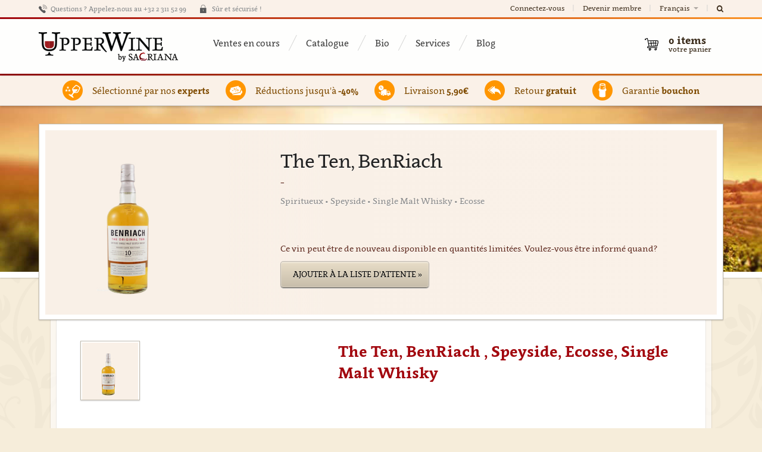

--- FILE ---
content_type: text/html; charset=utf-8
request_url: https://www.upperwine.com/fr/products/the-ten-benriach
body_size: 11906
content:
<!DOCTYPE html>
<!--

  Powered by...
          _           _
    _ __ (_)_ __ ___ | |__  _   _
   | '_ \| | '_ ` _ \| '_ \| | | |
   | | | | | | | | | | |_) | |_| |
   |_| |_|_|_| |_| |_|_.__/ \__,_|

  Interested? Visit https://nimbu.io

--> <!--[if lt IE 7]><html lang="fr" class="no-js ie ie6"><![endif]--> <!--[if IE 7]><html lang="fr" class="no-js ie ie7"><![endif]--> <!--[if IE 8]><html lang="fr" class="no-js ie ie8"><![endif]--> <!--[if IE 9]><html lang="fr" class="no-js ie ie9"><![endif]--> <!--[if gt IE 9]><!--> <html class='locale-fr not-ie no-js' lang='fr'> <!--<![endif]--> <head> <meta charset='utf-8'> <meta content='IE=edge,chrome=1' http-equiv='X-UA-Compatible'> <title>The Ten, BenRiach , Speyside, Ecosse, Single Malt Whisky | UpperWine</title> <meta content='Vous recherchez un whisky spécial d'Ecosse? Achetez ce BenRiach, The Ten d'Ecosse sur Upperwine et découvrez notre sélection de grands spiritueux!' name='description'> <meta content='UpperWine' name='author'> <meta content='width=device-width, minimal-ui, initial-scale=1, minimum-scale=1, maximum-scale=1' name='viewport'> <meta content='spirit, online, The Ten, BenRiach, Speyside, Ecosse, Single Malt Whisky' name='keywords'> <meta content='fqUCSwdaVJVQSfFpYx-LpzJnbicHww9QmMs8FFLMcnw' name='google-site-verification'> <link href='https://cdn.nimbu.io/s/kgtnd02/themes/m9ppvug/images/favicon/apple-touch-icon-57x57.png?v=rMM7gX7E5b' rel='apple-touch-icon' sizes='57x57'> <link href='https://cdn.nimbu.io/s/kgtnd02/themes/m9ppvug/images/favicon/apple-touch-icon-60x60.png?v=rMM7gX7E5b' rel='apple-touch-icon' sizes='60x60'> <link href='https://cdn.nimbu.io/s/kgtnd02/themes/m9ppvug/images/favicon/apple-touch-icon-72x72.png?v=rMM7gX7E5b' rel='apple-touch-icon' sizes='72x72'> <link href='https://cdn.nimbu.io/s/kgtnd02/themes/m9ppvug/images/favicon/apple-touch-icon-76x76.png?v=rMM7gX7E5b' rel='apple-touch-icon' sizes='76x76'> <link href='https://cdn.nimbu.io/s/kgtnd02/themes/m9ppvug/images/favicon/apple-touch-icon-114x114.png?v=rMM7gX7E5b' rel='apple-touch-icon' sizes='114x114'> <link href='https://cdn.nimbu.io/s/kgtnd02/themes/m9ppvug/images/favicon/apple-touch-icon-120x120.png?v=rMM7gX7E5b' rel='apple-touch-icon' sizes='120x120'> <link href='https://cdn.nimbu.io/s/kgtnd02/themes/m9ppvug/images/favicon/apple-touch-icon-144x144.png?v=rMM7gX7E5b' rel='apple-touch-icon' sizes='144x144'> <link href='https://cdn.nimbu.io/s/kgtnd02/themes/m9ppvug/images/favicon/apple-touch-icon-152x152.png?v=rMM7gX7E5b' rel='apple-touch-icon' sizes='152x152'> <link href='https://cdn.nimbu.io/s/kgtnd02/themes/m9ppvug/images/favicon/apple-touch-icon-180x180.png?v=rMM7gX7E5b' rel='apple-touch-icon' sizes='180x180'> <link href='https://cdn.nimbu.io/s/kgtnd02/themes/m9ppvug/images/favicon/favicon-32x32.png?v=rMM7gX7E5b' rel='icon' sizes='32x32' type='image/png'> <link href='https://cdn.nimbu.io/s/kgtnd02/themes/m9ppvug/images/favicon/favicon-194x194.png?v=rMM7gX7E5b' rel='icon' sizes='194x194' type='image/png'> <link href='https://cdn.nimbu.io/s/kgtnd02/themes/m9ppvug/images/favicon/favicon-96x96.png?v=rMM7gX7E5b' rel='icon' sizes='96x96' type='image/png'> <link href='https://cdn.nimbu.io/s/kgtnd02/themes/m9ppvug/images/favicon/android-chrome-192x192.png?v=rMM7gX7E5b' rel='icon' sizes='192x192' type='image/png'> <link href='https://cdn.nimbu.io/s/kgtnd02/themes/m9ppvug/images/favicon/favicon-16x16.png?v=rMM7gX7E5b' rel='icon' sizes='16x16' type='image/png'> <link href='https://cdn.nimbu.io/s/kgtnd02/themes/m9ppvug/images/favicon/manifest.json?v=rMM7gX7E5b' rel='manifest'> <link color='#a02226' href='https://cdn.nimbu.io/s/kgtnd02/themes/m9ppvug/images/favicon/safari-pinned-tab.svg?v=rMM7gX7E5b' rel='mask-icon'> <link href='https://cdn.nimbu.io/s/kgtnd02/themes/m9ppvug/images/favicon/favicon.ico?v=rMM7gX7E5b' rel='shortcut icon'> <meta content='#ffc40d' name='msapplication-TileColor'> <meta content='https://cdn.nimbu.io/s/kgtnd02/themes/m9ppvug/images/favicon/mstile-144x144.png?v=rMM7gX7E5b' name='msapplication-TileImage'> <meta content='https://cdn.nimbu.io/s/kgtnd02/themes/m9ppvug/images/favicon/browserconfig.xml?v=rMM7gX7E5b' name='msapplication-config'> <meta content='#ffffff' name='theme-color'> <link href="https://cdn.nimbu.io/s/kgtnd02/upperwine.ico" rel="shortcut icon" type="image/x-icon"/> <meta content='616924933' property='fb:admins'> <meta content='The Ten, BenRiach , Speyside, Ecosse, Single Malt Whisky | UpperWine' property='og:title'> <meta content='website' property='og:type'> <meta content='http://www.upperwine.com/fr/products/the-ten-benriach' property='og:url'> <meta content='https://cdn.nimbu.io/s/kgtnd02/products/7tb992k/images/1611738712455/ben%20riach%20the%20ten.jpeg?filter=w_320%2Ch_300%2Cc_fill%2Cg_west' property='og:image'> <meta content='https://cdn.nimbu.io/s/kgtnd02/products/7tb992k/images/1611738712455/ben%20riach%20the%20ten.jpeg?filter=w_320%2Ch_300%2Cc_fill%2Cg_west' itemprop='image'> <meta content='upperwine.com' property='og:site_name'> <meta content='Vous recherchez un whisky spécial d'Ecosse? Achetez ce BenRiach, The Ten d'Ecosse sur Upperwine et découvrez notre sélection de grands spiritueux!' property='og:description'> <meta content='The Ten, BenRiach , Speyside, Ecosse, Single Malt Whisky | UpperWine' itemprop='name'> <meta content='Vous recherchez un whisky spécial d'Ecosse? Achetez ce BenRiach, The Ten d'Ecosse sur Upperwine et découvrez notre sélection de grands spiritueux!' itemprop='description'> <meta content='product' name='twitter:card'> <meta content='@upperwine' name='twitter:site'> <meta content='@upperwine' name='twitter:creator'> <meta content='upperwine.com' name='twitter:domain'> <meta content=' The Ten, BenRiach' name='twitter:title'> <meta content='-' name='twitter:description'> <meta content='https://cdn.nimbu.io/s/kgtnd02/products/7tb992k/images/1611738712455/ben%20riach%20the%20ten.jpeg?filter=w_320%2Ch_300%2Cc_fill%2Cg_west' name='twitter:image'> <meta content='Appelation' name='twitter:label1'> <meta content='Single Malt Whisky' name='twitter:data1'> <meta content='Country' name='twitter:label2'> <meta content='Ecosse' name='twitter:data2'> <!--[if lt IE 9]><script src="http://html5shiv.googlecode.com/svn/trunk/html5.js"></script><![endif]--> <script src="https://cdn.nimbu.io/s/kgtnd02/themes/m9ppvug/javascripts/modernizr.min.js?z4tmke2" type="text/javascript"></script> <link href="https://cdn.nimbu.io/s/kgtnd02/themes/m9ppvug/stylesheets/v2.css?z4tmke2" media="screen" rel="stylesheet" type="text/css"/> <link href="https://cdn.nimbu.io/s/kgtnd02/themes/m9ppvug/stylesheets/print.css?z4tmke2" media="print" rel="stylesheet" type="text/css"/> <meta name="csrf-param" content="authenticity_token"/> <meta name="csrf-token" content="Ff3avVMcuS0IvV5AQaHW6qRgVKVFB81fvana4C4&#x2F;nLcmUvnfCLTWx5gSD9+empC53LgFOFSsW4FcIIHKKjR4Mw=="/> <link rel="dns-prefetch" href="https://cdn.nimbu.io"/> <link rel="dns-prefetch" href="https://static.nimbu.io"/> <meta http-equiv="x-dns-prefetch-control" content="on"/> <link rel="canonical" href="https://www.upperwine.com/fr/products/the-ten-benriach"/> <link rel="alternate" href="https://www.upperwine.com/products/the-ten-benriach" hreflang="en"/> <link rel="alternate" href="https://www.upperwine.com/nl/products/the-ten-benriach" hreflang="nl"/> <link rel="alternate" href="https://www.upperwine.com/fr/products/the-ten-benriach" hreflang="fr"/> <meta name="referrer" content="strict-origin-when-cross-origin"/> <script src="https://cdn.nimbu.io/s/kgtnd02/themes/m9ppvug/javascripts/jquery.js?z4tmke2" type="text/javascript"></script> <script src="https://cdn.nimbu.io/s/kgtnd02/themes/m9ppvug/javascripts/jquery.migrate.js?z4tmke2" type="text/javascript"></script> <script src="https://cdn.nimbu.io/s/kgtnd02/themes/m9ppvug/javascripts/underscore.min.js?z4tmke2" type="text/javascript"></script> <script src="https://cdn.nimbu.io/s/kgtnd02/themes/m9ppvug/javascripts/backbone.min.js?z4tmke2" type="text/javascript"></script> <script src="https://cdn.nimbu.io/s/kgtnd02/themes/m9ppvug/javascripts/rails.js?z4tmke2" type="text/javascript"></script> <script src="https://cdn.nimbu.io/s/kgtnd02/themes/m9ppvug/javascripts/foundation.js?z4tmke2" type="text/javascript"></script> <script src="https://cdn.nimbu.io/s/kgtnd02/themes/m9ppvug/javascripts/foundation.tab.js?z4tmke2" type="text/javascript"></script> <script src="https://cdn.nimbu.io/s/kgtnd02/themes/m9ppvug/javascripts/plugins.js?z4tmke2" type="text/javascript"></script> <script src="https://cdn.nimbu.io/s/kgtnd02/themes/m9ppvug/javascripts/application.js?z4tmke2" type="text/javascript"></script> <script>
  var recaptchaError = function(error) {
    console.log('error', error)
  }
  
  var reCaptchaCallback = function() {
    jQuery('.g-recaptcha').each(function(index, el) {
        grecaptcha.render(el, {
            'sitekey' : jQuery(el).attr('data-sitekey'),
            'theme' : jQuery(el).attr('data-theme'),
            'size' : jQuery(el).attr('data-size'),
            'tabindex' : jQuery(el).attr('data-tabindex'),
            'callback' : jQuery(el).attr('data-callback'),
            'expired-callback' : jQuery(el).attr('data-expired-callback'),
            'error-callback' : 'recaptchaError', //jQuery(el).attr('data-error-callback'),
            'isolated' : true
        });
    });
  };
</script> <script src="https://www.google.com/recaptcha/api.js?onload=reCaptchaCallback&render=explicit" async defer></script> <script src="//use.typekit.net/dhm5zdb.js"></script> <script>try{Typekit.load();}catch(e){}</script> <script>
  (function(c,a){var b,d,h,e;b=c.createElement("script");b.type="text/javascript";b.async=!0;b.src=("https:"===c.location.protocol?"https:":"http:")+'//api.mixpanel.com/site_media/js/api/mixpanel.2.js';d=c.getElementsByTagName("script")[0];d.parentNode.insertBefore(b,d);a._i=[];a.init=function(b,c,f){function d(a,b){var c=b.split(".");2==c.length&&(a=a[c[0]],b=c[1]);a[b]=function(){a.push([b].concat(Array.prototype.slice.call(arguments,0)))}}var g=a;"undefined"!==typeof f?g=
  a[f]=[]:f="mixpanel";g.people=g.people||[];h="disable track track_pageview track_links track_forms register register_once unregister identify name_tag set_config people.set people.increment".split(" ");for(e=0;e<h.length;e++)d(g,h[e]);a._i.push([b,c,f])};a.__SV=1.1;window.mixpanel=a})(document,window.mixpanel||[]);
  mixpanel.init("14df786e79fcbd495f58a0e827fc6fcb");
</script> <script>
  (function(i,s,o,g,r,a,m){i['GoogleAnalyticsObject']=r;i[r]=i[r]||function(){
  (i[r].q=i[r].q||[]).push(arguments)},i[r].l=1*new Date();a=s.createElement(o),
  m=s.getElementsByTagName(o)[0];a.async=1;a.src=g;m.parentNode.insertBefore(a,m)
  })(window,document,'script','//www.google-analytics.com/analytics.js','ga');
  
  ga('create', 'UA-32134694-1', 'upperwine.com');
  ga('require', 'displayfeatures');
  ga('require', 'ec');
  ga('require', 'linkid', 'linkid.js');
  
  
  
  ga('send', 'pageview');
</script> <script type="text/javascript" src="//widget.trustpilot.com/bootstrap/v5/tp.widget.bootstrap.min.js" async></script> <script>
  window.dataLayer = window.dataLayer || [];
  function gtag(){dataLayer.push(arguments);}
  gtag('consent', 'default', {
    'ad_storage': 'denied',
    'analytics_storage': 'denied',
    'ad_personalization': 'denied',
    'ad_user_data': 'denied' ,
    'wait_for_update': 500
  });
  gtag('set', 'ads_data_redaction', true);
</script> <script>(function(w,d,s,l,i){w[l]=w[l]||[];w[l].push({'gtm.start':
new Date().getTime(),event:'gtm.js'});var f=d.getElementsByTagName(s)[0],
j=d.createElement(s),dl=l!='dataLayer'?'&l='+l:'';j.async=true;j.src=
'https://www.googletagmanager.com/gtm.js?id='+i+dl;f.parentNode.insertBefore(j,f);
})(window,document,'script','dataLayer','GTM-NLG8GT');</script> <script type="opt-in" data-type="text/javascript" data-name="google_analytics">
  gtag('consent', 'update', {'ad_storage': 'granted', 'ad_personalization': 'granted', 'ad_user_data': 'granted'});
</script> <script type="opt-in" data-type="text/javascript" data-name="google_analytics">
  gtag('consent', 'update', {'analytics_storage': 'granted'});
</script></head> <body id='shop_product'> <script>
      !function(f,b,e,v,n,t,s)
      {if(f.fbq)return;n=f.fbq=function(){n.callMethod?
      n.callMethod.apply(n,arguments):n.queue.push(arguments)};
      if(!f._fbq)f._fbq=n;n.push=n;n.loaded=!0;n.version='2.0';
      n.queue=[];t=b.createElement(e);t.async=!0;
      t.src=v;s=b.getElementsByTagName(e)[0];
      s.parentNode.insertBefore(t,s)}(window, document,'script',
      'https://connect.facebook.net/en_US/fbevents.js');
      fbq('init', '475758009463087');
      fbq('track', 'PageView');
    </script> <noscript><img height="1" width="1" style="display:none" src="https://www.facebook.com/tr?id=475758009463087&ev=PageView&noscript=1"/></noscript> <noscript> <div class='no-print' id='noscriptWarning'> <b>Warning!</b> Javascript must be <b>enabled</b> to access UpperWine. Please enable this in your browser settings. Thanks! </div> </noscript> <div class='no-print' id='browserWarning'> You are using an outdated and unsupported browser. Please upgrade to <a href='http://www.google.com/chrome'>Chrome</a>, <a href='http://getfirefox.com'>FireFox</a>, <a href='http://www.opera.com/download/'>Opera</a>, <a href='http://www.apple.com/safari/'>Safari</a> or <a href='http://www.microsoft.com/windows/downloads/ie/getitnow.mspx'>Internet Explorer 9</a>. Thanks!&nbsp;&nbsp;&nbsp; <a href='#' id='warningClose'></a> </div> <div class='off-canvas-wrap' data-offcanvas> <div class='inner-wrap'> <aside class='left-off-canvas-menu show-for-small-only no-print'> <ul class='off-canvas-list'> <li> <label>Changer de langue</label> </li> <li> <a href='/nl/products/the-ten-benriach'>Nederlands</a> </li> <li> <a href='/en/products/the-ten-benriach'>English</a> </li> </ul> <ul class='off-canvas-list'> <li> <label>Navigation</label> </li> <li> <a class='cart' href='/fr/cart'>Mon panier</a> </li> <li> <a class='login' href='/fr/login'>Connectez-vous</a> </li> <li> <a class='register' href='/fr/register'>Devenir membre</a> </li> </ul> <ul class='off-canvas-list'> <li> <label>A propos de UpperWine</label> </li> </ul> <ul class='off-canvas-list'> <li id="ventes-en-cours-link" class="link first"><a href="/fr/homepage">Ventes en cours</a></li> <li id="catalogue-link" class="link"><a href="/fr/shop">Catalogue</a></li> <li id="bio-link" class="link"><a href="/fr/shop?agro=agriculture-raisonnee%2Cbiodynamie%2Cbiologique%2Ccab-en-conversion-biologique%2Csans-soufre-ajoute">Bio</a></li> <li id="services-link" class="link"><a href="/fr/services">Services</a></li> <li id="blog-link" class="link last"><a href="/fr/blog">Blog</a></li></ul> </aside> <a class='exit-off-canvas no-print'></a> <div id='layout'> <div class='container' id='searchbar' style='display:none'> <div class='row'> <div class='medium-12 columns'> <form action='/fr/search' class='inline nice custom' method='get'> <div class='inline'> <div class='input string centered'> <div class='fa fa-search'></div> <label for='q'>Tapez ici pour rechercher ...</label> <div class='wrapper'> <input id='q' name='q' tabindex='99' type='text'> </div> </div> </div> </form> </div> </div> </div> <div class='container hide-for-small-only no-print' id='top'> <div class='row'> <div class='medium-12 columns not-relative'> <div id='motd'> <span class='call'> Questions ? Appelez-nous au +32 2 311 52 99 </span> <span class='secure'> Sûr et sécurisé ! </span> <span class='trustpilot'> <div class="trustpilot-widget" data-locale="fr-BE" data-template-id="5419b6a8b0d04a076446a9ad" data-businessunit-id="57ce69f90000ff0005945aef" data-style-height="20px" data-style-width="100%" data-theme="light"> <a href="https://nl.trustpilot.com/review/upperwine.com" target="_blank">Trustpilot</a> </div> </span> </div> <ul id='account-nav'> <li> <a class='trigger-login' href='/fr/login'>Connectez-vous</a> </li> <li> <a class='trigger-register' href='/fr/register'>Devenir membre</a> </li> <li class='languages dropdown'> <a href='javascript;,'> Français <i class='caret'></i> </a> <div class='dropdown-wrapper'> <ul class='dropdown-list menu-with-pointer'> <li> <a href='/nl/products/the-ten-benriach'>Nederlands</a> </li> <li> <a href='/en/products/the-ten-benriach'>English</a> </li> </ul> </div> </li> <li class='search'> <a href='javascript:;' id='toggle-search'> <i class='fa fa-search'></i> </a> </li> </ul> </div> </div> </div> <div class='container no-print' id='rainbow'></div> <header class='container' id='globalheader'> <a class='left-off-canvas-toggle menu-icon show-for-small-only no-print' href='javascript:;'> <span></span> </a> <div class='row'> <div class='medium-12 columns'> <a alt='The Ten, BenRiach , Speyside, Ecosse, Single Malt Whisky | UpperWine' href='/fr' id='logo'> <h1 itemscope itemtype='http://schema.org/Organization'> <span itemprop='name'>UpperWine S.A./N.V.</span> <span itemprop='address' itemscope itemtype='http://schema.org/PostalAddress'> <meta content='Leuvensesteenweg 67/3' itemprop='streetAddress'> <meta content='Tervuren' itemprop='addressLocality'> <meta content='3080' itemprop='postalCode'> <meta content='Belgium' itemprop='addressCountry'> </span> <meta content='+3223115299' itemprop='telephone'> <meta content='https://www.upperwine.com' itemprop='url'> <meta content='https://cdn.nimbu.io/s/kgtnd02/themes/m9ppvug/images/upperwine_logo_2x.png?z4tmke2' itemprop='logo'> <meta content='https://cdn.nimbu.io/s/kgtnd02/themes/m9ppvug/images/upperwine_logo_2x.png?z4tmke2' itemprop='image'> </h1> </a> <img class='print-only print-logo' src='https://cdn.nimbu.io/s/kgtnd02/themes/m9ppvug/images/upperwine_logo_2x.png?z4tmke2'> <img class='print-only qr-code' src='https://chart.googleapis.com/chart?chs=300x300&cht=qr&chl=http://www.upperwine.com/fr/products/the-ten-benriach'> <nav class='main hide-for-small-only'> <ul> <li id="ventes-en-cours-link" class="link first"><a href="/fr/homepage">Ventes en cours</a></li> <li id="catalogue-link" class="link"><a href="/fr/shop">Catalogue</a></li> <li id="bio-link" class="link"><a href="/fr/shop?agro=agriculture-raisonnee%2Cbiodynamie%2Cbiologique%2Ccab-en-conversion-biologique%2Csans-soufre-ajoute">Bio</a></li> <li id="services-link" class="link"><a href="/fr/services">Services</a></li> <li id="blog-link" class="link last"><a href="/fr/blog">Blog</a></li></ul> </nav> <nav id='counters'> <div id='cart-quicklinks'> <div id='quick-checkout'> </div> </div> <div class='' id='cart-links'> <a class='cart has-items' href='/fr/cart'> 0 <span>items</span> <small>votre panier</small> </a> </div> </nav> </div> </div> </header> <div class='container no-print' id='rainbow'></div> <article id='globalcontent'> <div class='fr' id='background'></div> <div class='auto-apply-coupon' data-coupon-code='WFSEPT17'> </div> <div class='messages'> </div> <div class='container' id='usps'> <div class='row hide-for-small-only'> <div class='medium-12 columns usp-wrapper'> <div class='usp experts'> <span class='link-placeholder'> Sélectionné par nos <strong>experts</strong> </span> </div> <div class='usp reductions'> <span class='link-placeholder'> Réductions jusqu'à <strong>-40%</strong> </span> </div> <div class='usp delivery'> <span class='link-placeholder'> Livraison <strong>5,90€</strong> </span> </div> <div class='usp returns'> <span class='link-placeholder'> Retour <strong>gratuit</strong> </span> </div> <div class='usp warranty'> <span class='link-placeholder'> Garantie <strong>bouchon</strong> </span> </div> </div> </div> <div class='row show-for-small-only usp-wrapper'> <div class='usp experts'> <span class='link-placeholder'> Sélectionné par nos <strong>experts</strong> </span> </div> <div class='usp reductions'> <span class='link-placeholder'> Réductions jusqu'à <strong>-40%</strong> </span> </div> <div class='usp delivery'> <span class='link-placeholder'> Livraison <strong>5,90€</strong> </span> </div> <div class='usp returns'> <span class='link-placeholder'> Retour <strong>gratuit</strong> </span> </div> <div class='usp warranty'> <span class='link-placeholder'> Garantie <strong>bouchon</strong> </span> </div> </div> </div> <div class='show-timed-popup' style='margin:0;padding:0;display:none'></div> <div class='container'> <div class='row' id='product' itemscope itemtype='http://data-vocabulary.org/Product'> <div class='twelve columns'> <section class='overview'> <div class='inner-section'> <div class='background'> <img alt=' The Ten, BenRiach, Single Malt Whisky, Speyside, Ecosse' class='u-photo active' id='picture1' itemprop='image' src='https://cdn.nimbu.io/s/kgtnd02/products/7tb992k/images/1611738712455/ben%20riach%20the%20ten.jpeg'> <span class='fadeout'></span> </div> <div class='description'> <h1 class='name p-name fn' itemprop='name'> The Ten, BenRiach </h1> <div class='short'>-</div> <h2 class='product-attributes'> Spiritueux • Speyside • Single Malt Whisky • Ecosse </h2> <div class='sales-ended'> <div class='add-to-waitinglist'> <p>Ce vin peut être de nouveau disponible en quantités limitées. Voulez-vous être informé quand?</p> <div class='buttons'> <a class='link waiting-list' content='in_stock' data-method='post' href='/fr/products/the-ten-benriach/waitlist' itemprop='availability'>Ajouter à la liste d'attente »</a> </div> </div> </div> </div> </div> </section> <section class='details section-with-border'> <div class='inner-section'> <div class='row'> <div class='seven columns main push-five e-description' itemprop='description'> <h1> The Ten, BenRiach , Speyside, Ecosse, Single Malt Whisky </h1> <figure class="video-embed"><iframe style="width: 500px; height: 281px;" src="//www.youtube.com/embed/oa2IP_5AcpI" frameborder="0" allowfullscreen=""></iframe></figure> </div> <div class='five columns sidebar pull-seven'> <div class='thumbnails hide-for-small-only'> <a class='switch-photo total-1' href='#photo1'> <div class='img-wrapper'> <img alt=' The Ten, BenRiach, Single Malt Whisky, Speyside, Ecosse' src='https://cdn.nimbu.io/s/kgtnd02/products/7tb992k/images/1611738712455/ben%20riach%20the%20ten.jpeg?filter=h_100'> </div> </a> </div> <div class='technical-fiche-details'> <div class='fiche-title'> <span>Fiche Technique</span> <a class='download-fiche no-print' href='/fr/products/the-ten-benriach/pdf' target='_blank'>(Download PDF)</a> </div> <dl class='wine-details'> <dt>Nom :</dt> <dd>The Ten, BenRiach</dd> <dt>Appellation :</dt> <dd> <span class='brand'>Single Malt Whisky</span> </dd> <dt>Pays :</dt> <dd>Ecosse</dd> <dt>Région :</dt> <dd>Speyside</dd> <dt>Type :</dt> <dd itemprop='category'> <span class='category p-category'>Spiritueux</span> </dd> <dt>Contenance :</dt> <dd> 700ml</dd> <dt>Degré d'alcool : </dt> <dd class='no-line'>43,0%</dd> <dt class='no-print'>Notre prix par bouteille :</dt> <dd class='no-print'>43,95 €</dd> </dl> </div> <div class='technical-fiche-description'> <div class='fiche-title fiche-description-title'>Notes de dégustation</div> <dl class='wine-details'> <dt>Nez :</dt> <dd>Un nez gourmand sur les fruits du verger enrobés de miel</dd> <dt>Bouche :</dt> <dd>Une bouche onctueuse sur les fruits avec une finale soyeuse sur les amandes vanillées</dd> </dl> </div> <div class='fiche-title no-print'>Autres Infos</div> <dl class='wine-details no-print'> <dt>Livraison :</dt> <dd>Lorsque vous aurez clôturé votre commande vous recevrez un email de confirmation de commande. Ensuite, lorsque votre commande quittera notre entrepôt vous recevrez un email de confirmation d’envoi reprenant un code pour tracker l’état de votre commande.</dd> <dt>Facturation :</dt> <dd>Une facture vous sera automatiquement envoyée par email après votre achat. Veuillez pour cela remplir les informations usuelles lors de votre commande (nom, adresse, numéro de TVA). Vous pouvez également nous contacter à l'adresse suivante : support@upperwine.com.</dd> <dt>Retours :</dt> <dd>Veuillez vérifier l'état de la caisse et des bouteilles à la livraison. Si vous souhaitez effectuer un retour, veuillez adresser un email à support@upperwine.com. Les retours ne seront acceptés que dans leur emballage d'origine et fermé.</dd> <dt>Conditionnement : </dt> <dd>Toutes les bouteilles sont reconditionnées dans un emballage antichoc conçu pour le transport de vin.</dd> </dl> </div> </div> </div> </section> <section class='print-only tasting-notes'> <h3>Notes de dégustation</h3> <hr> <hr> <hr> <hr> <hr> </section> </div> </div> </div> <script>
  mixpanel.track("viewed product", {"product":"The Ten, BenRiach"});
</script> </article> <footer id='globalfooter'> <div class='container links'> <div class='row'> <div class='medium-3 large-2 large-offset-2 columns'> <h5>A propos de UpperWine</h5> <ul> <li id="accueil-link" class="link first"><a href="/fr/homepage">Accueil</a></li> <li id="blog-link" class="link"><a href="/fr/blog">Blog</a></li> <li id="nos-vins-link" class="link last"><a href="/fr/shop">Nos Vins</a></li></ul> </div> <div class='medium-3 large-2 columns'> <h5>Service clients</h5> <ul> <li id="faqs-link" class="link first"><a href="/fr/faqs">FAQs</a></li> <li id="contact-link" class="link"><a href="/fr/contact">Contact</a></li> <li id="conditions-generales-link" class="link"><a href="/fr/terms">Conditions Générales</a></li> <li id="vie-privee-link" class="link last"><a href="/fr/privacy-policy">Vie Privée</a></li></ul> </div> <div class='medium-3 large-2 columns'> <h5>Suivez-nous</h5> <ul> <li class='link first' id='facebook-link'> <a href='http://www.facebook.com/upperwine' target='_blank'> Facebook </a> </li> <li class='link last' id='twitter-link'> <a href='https://twitter.com/upperwine' target='_blank'> Twitter </a> </li> </ul> </div> <div class='medium-3 large-2 columns'> <h5>Langues</h5> <ul> <li> <a href="/fr/products/the-ten-benriach">Français</a> </li> <li> <a href="/nl/products/the-ten-benriach">Nederlands</a> </li> <li> <a href="/en/products/the-ten-benriach">English</a> </li> </ul> </div> <div class='large-2 columns end'></div> </div> </div> <div class='container copyright'> <div class='row'> <div class='sacriana'> <p class='copyright-string'>En utilisant notre site web, vous confirmez avoir 18 ans ou plus.</p> </div> <div class='row'> <div class='sacriana'> <span class='copyright-string'>Copyright &copy; 2026 All rights reserved.</span> <span class='separator'>•</span> Notre savoir-faire se déguste avec sagesse </div> <div class='invite print-only'> Le saviez-vous ? Invitez vos amis et recevez dès leur 1ère commande : 20€ pour <em>vous</em>, 10€ pour <em>chacun</em> de vos amis ! Visitez http://www.upperwine.com/invite » </div> <div class='design'> <a href="http://www.zenjoy.be" target="_blank">Webdesign &amp; Development par Zenjoy de Louvain</a>. <a href="http://www.nimbu.io" target="_blank">Powered by Nimbu&reg;</a> </div> </div> </div> </footer> <div class='hidden' id='modalbgwrapper'> <div class='hidden' id='modalbg'></div> </div> <div class='fixed hidden container' id='private'> <div class='fixed modal' id='signup' style='display:none;'> <div class='inner'> <form method="POST" class="inline" action="/fr/register" id="invisible-recaptcha-signup-form" version="20191212"><input name="authenticity_token" type="hidden" value="Ff3avVMcuS0IvV5AQaHW6qRgVKVFB81fvana4C4/nLcmUvnfCLTWx5gSD9+empC53LgFOFSsW4FcIIHKKjR4Mw=="/> <div class='hidden' style='display:none;visibility:hidden;'> <img alt='' height='1' id='adwords_tracker' src='' style='visibility:hidden;' width='1'> <img alt='' height='1' id='fb_tracker' src='' style='visibility:hidden;' width='1'> </div> <button class='close' data-dismiss='modal' type='button'>×</button> <div class='row'> <div class='small columns'> <div class='fields inline signup-fields centered'> <h3 class=''>Profiter de <strong>nos offres exclusives</strong>?</h3> <h4>Etre membre de UpperWine est <strong>Gratuit</strong></h4> <input type="hidden" name="customer[locale]" id="customer_locale" value="fr"/> <div class="input string no-colon"><label for="customer-signup-email">Quelle est votre adresse e-mail?</label><div class="no-colon"><input type="text" name="customer[email]" id="customer-signup-email" class="input-text customer-email"/></div></div> <script>
            var submitInvisibleRecaptchaSignupForm = function () {
              $("#private").data('view').register()
            };
          </script> <button type="submit" data-sitekey="6LeG3r8UAAAAAL8KWaORyFQr0FfkajhUljWK2kOm" data-badge="bottomleft" data-callback="submitInvisibleRecaptchaSignupForm" data-size="invisible" class="g-recaptcha submit button red"> <span class='loader'></span> Inscrivez-vous Gratuitement » </button> <div class='link'> Déjà inscrit ? <a class='to-login-link' href='/fr/login'>Se connecter ici »</a> </div> </div> </div> <div class='large columns'> <ul id='advantages'> <li class='best-selection'> <h1>Meilleure sélection</h1> <p>Une sélection réalisée par des professionnels du secteur et des fiches descriptives détaillées réalisées sur base de dégustations.</p> </li> <li class='best-price'> <h1>Meilleur prix</h1> <p>Si vous trouvez moins cher ailleurs, on vous rembourse la différence – voir nos conditions générales.</p> </li> <li class='garantie'> <h1>Garantie de bouchon</h1> <p>Votre vin est bouchonné, nous vous le remplaçons dans la limite des stocks disponibles. Il n’est plus en stock? Nous vous le remboursons!</p> </li> </ul> </div> </div> <div class='paper-bottom-1'></div> <div class='paper-bottom-2'></div> </form> </div> </div> <div class='fixed modal' id='login' style='display:none;'> <div class='inner'> <form method="POST" class="nice inline custom" action="/fr/login"><input name="authenticity_token" type="hidden" value="Ff3avVMcuS0IvV5AQaHW6qRgVKVFB81fvana4C4/nLcmUvnfCLTWx5gSD9+empC53LgFOFSsW4FcIIHKKjR4Mw=="/> <button class='close' data-dismiss='modal' type='button'>×</button> <div class='row'> <div class='small columns'> <div class='fields inline login-fields centered'> <h3 class='no-margin'>Déjà membre de <strong>UpperWine.com</strong>?</h3> <h4>Connectez-vous pour continuer</h4> <div class="input string"><label for="customer-login-email">Adresse e-mail</label><div class="wrapper"><input type="text" name="customer[email]" id="customer-login-email" class="input-text customer-email"/></div></div> <div class="input password"><label for="customer-login-password">Votre mot de passe</label><div class="wrapper"><input type="password" name="customer[password]" id="customer-login-password" class="input-text customer-password"/></div></div> <input type="hidden" name="customer[redirect_after_login]" id="customer_redirect_after_login" value="/"/> </div> <div class='submit'> <button class='submit button' type='submit'> <span class='loader'></span> Se connecter </button> </div> <div class='link '> Pas encore membre? <a class='to-signup-link' href='/fr/register'>Devenir membre »</a> </div> <div class='forgot-password '> <a class='to-forgot-link' href='/fr/password/new'>Mot de passe oublié ?</a> </div> </div> <div class='large columns'> <ul id='advantages'> <li class='best-selection'> <h1>Meilleure sélection</h1> <p>Une sélection réalisée par des professionnels du secteur et des fiches descriptives détaillées réalisées sur base de dégustations.</p> </li> <li class='best-price'> <h1>Meilleur prix</h1> <p>Si vous trouvez moins cher ailleurs, on vous rembourse la différence – voir nos conditions générales.</p> </li> <li class='garantie'> <h1>Garantie de bouchon</h1> <p>Votre vin est bouchonné, nous vous le remplaçons dans la limite des stocks disponibles. Il n’est plus en stock? Nous vous le remboursons!</p> </li> </ul> </div> </div> </form> <div class='paper-bottom-1'></div> <div class='paper-bottom-2'></div> </div> </div> <div class='fixed modal' id='password' style='display:none;'> <div class='inner'> <form method="POST" class="nice inline custom" action="/fr/password" id="invisible-recaptcha-reset-password-form"><input name="authenticity_token" type="hidden" value="Ff3avVMcuS0IvV5AQaHW6qRgVKVFB81fvana4C4/nLcmUvnfCLTWx5gSD9+empC53LgFOFSsW4FcIIHKKjR4Mw=="/> <button class='close' data-dismiss='modal' type='button'>×</button> <div class='row'> <div class='small columns'> <div class='fields inline password-fields centered'> <h3>Entrez votre e-mail ci-dessous.</h3> <h4>Nous vous enverrons un lien pour réinitialiser votre mot de passe.</h4> <div class="input string"><label for="customer-reset-password-email">Quelle est votre adresse e-mail ?</label><div class="wrapper"><input type="text" name="customer[email]" id="customer-reset-password-email" class="input-text customer-email"/></div></div> <script>
            var submitInvisibleRecaptchaPasswordForm = function () {
              $("#private").data('view').forgotPassword()
            };
          </script> <button type="submit" data-sitekey="6LeG3r8UAAAAAL8KWaORyFQr0FfkajhUljWK2kOm" data-badge="bottomleft" data-callback="submitInvisibleRecaptchaPasswordForm" data-size="invisible" class="g-recaptcha submit button"> <span class='loader'></span> Réinitialiser mot de passe » </button> <div class='trouble '> Encore des problèmes avec votre login? Envoyez-nous un courriel à <a href=’mailto: support@upperwine.com’>support@upperwine.com</a> </div> </div> </div> <div class='large columns show-for-small-only'> <ul id='advantages'> <li class='best-selection'> <h1>Meilleure sélection</h1> <p>Une sélection réalisée par des professionnels du secteur et des fiches descriptives détaillées réalisées sur base de dégustations.</p> </li> <li class='best-price'> <h1>Meilleur prix</h1> <p>Si vous trouvez moins cher ailleurs, on vous rembourse la différence – voir nos conditions générales.</p> </li> <li class='garantie'> <h1>Garantie de bouchon</h1> <p>Votre vin est bouchonné, nous vous le remplaçons dans la limite des stocks disponibles. Il n’est plus en stock? Nous vous le remboursons!</p> </li> </ul> </div> </div> </form> <div class='paper-bottom-1'></div> <div class='paper-bottom-2'></div> </div> </div> <div class='fixed modal with-banner' id='activation' style='display:none;'> <div class='inner'> <form method="POST" class="nice regular confirm-account" action="/fr/account/confirm/" autocomplete='off'><input name="authenticity_token" type="hidden" value="Ff3avVMcuS0IvV5AQaHW6qRgVKVFB81fvana4C4/nLcmUvnfCLTWx5gSD9+empC53LgFOFSsW4FcIIHKKjR4Mw=="/> <div class='banner-content'> <h3>Plus que 30 secondes pour que vous soyez membre de <strong>UpperWine</strong>.</h3> </div> <input id="redirect_to_url" name="redirect_to_url" type="hidden" value="/fr"/> <div class='hidden' style='display:hidden;visibility:none;'> <div class='tos-field'> <input type="hidden" name="customer[confirm_tos]" id="customer_confirm_tos" value="true"/> </div> </div> <div class='fields'> <div class='row'> <div class='medium-4 columns title'><div class="input select"><label for="customer_title_id">Titre</label><div class="wrapper"><select name="customer[title_id]" id="customer_title_id" class="input-select no-custom no-chosen"><option value="4fb96cc9b3893b709a001d89">M.</option> <option value="4fb96cc9b3893b709a001d8b">Mme.</option> <option value="4fb96cc9b3893b709a001d8d">Mlle.</option></select></div></div></div> <div class='medium-4 columns title firstname'><div class="input string"><label for="customer_firstname">Prénom</label><div class="wrapper"><input type="text" name="customer[firstname]" id="customer_firstname" class="input-text"/></div></div></div> <div class='medium-4 columns title lastname'><div class="input string"><label for="customer_lastname">Nom</label><div class="wrapper"><input type="text" name="customer[lastname]" id="customer_lastname" class="input-text"/></div></div></div> </div> <div class='row'> <div class='medium-6 columns password-field'><div class="input password"><label for="customer_password">Choisissez un mot de passe :</label><div class="wrapper"><input type="password" name="customer[password]" id="customer_password" class="input-text"/></div></div></div> <div class='medium-6 columns password-field'><div class="input password"><label for="customer_password_confirmation">Confirmez votre mot de passe</label><div class="wrapper"><input type="password" name="customer[password_confirmation]" id="customer_password_confirmation" class="input-text"/></div></div></div> </div> <div class='row'> <div class='medium-12 columns birthday'><div class="input date"><label for="customer_birthday">Quelle est votre date de naissance ?</label><div class="wrapper"><select id="customer_birthday_day" name="customer[birthday(3i)]" class="input-date input-date-day" prompt="true"> <option value="">Jour</option> <option value="1">1</option> <option value="2">2</option> <option value="3">3</option> <option value="4">4</option> <option value="5">5</option> <option value="6">6</option> <option value="7">7</option> <option value="8">8</option> <option value="9">9</option> <option value="10">10</option> <option value="11">11</option> <option value="12">12</option> <option value="13">13</option> <option value="14">14</option> <option value="15">15</option> <option value="16">16</option> <option value="17">17</option> <option value="18">18</option> <option value="19">19</option> <option value="20">20</option> <option value="21">21</option> <option value="22">22</option> <option value="23">23</option> <option value="24">24</option> <option value="25">25</option> <option value="26">26</option> <option value="27">27</option> <option value="28">28</option> <option value="29">29</option> <option value="30">30</option> <option value="31">31</option> </select> <select id="customer_birthday_month" name="customer[birthday(2i)]" class="input-date input-date-month" prompt="true"> <option value="">Mois</option> <option value="1">janvier</option> <option value="2">février</option> <option value="3">mars</option> <option value="4">avril</option> <option value="5">mai</option> <option value="6">juin</option> <option value="7">juillet</option> <option value="8">août</option> <option value="9">septembre</option> <option value="10">octobre</option> <option value="11">novembre</option> <option value="12">décembre</option> </select> <select id="customer_birthday_year" name="customer[birthday(1i)]" class="input-date input-date-year" prompt="true"> <option value="">Année</option> <option value="1999">1999</option> <option value="1998">1998</option> <option value="1997">1997</option> <option value="1996">1996</option> <option value="1995">1995</option> <option value="1994">1994</option> <option value="1993">1993</option> <option value="1992">1992</option> <option value="1991">1991</option> <option value="1990">1990</option> <option value="1989">1989</option> <option value="1988">1988</option> <option value="1987">1987</option> <option value="1986">1986</option> <option value="1985">1985</option> <option value="1984">1984</option> <option value="1983">1983</option> <option value="1982">1982</option> <option value="1981">1981</option> <option value="1980">1980</option> <option value="1979">1979</option> <option value="1978">1978</option> <option value="1977">1977</option> <option value="1976">1976</option> <option value="1975">1975</option> <option value="1974">1974</option> <option value="1973">1973</option> <option value="1972">1972</option> <option value="1971">1971</option> <option value="1970">1970</option> <option value="1969">1969</option> <option value="1968">1968</option> <option value="1967">1967</option> <option value="1966">1966</option> <option value="1965">1965</option> <option value="1964">1964</option> <option value="1963">1963</option> <option value="1962">1962</option> <option value="1961">1961</option> <option value="1960">1960</option> <option value="1959">1959</option> <option value="1958">1958</option> <option value="1957">1957</option> <option value="1956">1956</option> <option value="1955">1955</option> <option value="1954">1954</option> <option value="1953">1953</option> <option value="1952">1952</option> <option value="1951">1951</option> <option value="1950">1950</option> <option value="1949">1949</option> <option value="1948">1948</option> <option value="1947">1947</option> <option value="1946">1946</option> <option value="1945">1945</option> <option value="1944">1944</option> <option value="1943">1943</option> <option value="1942">1942</option> <option value="1941">1941</option> <option value="1940">1940</option> <option value="1939">1939</option> <option value="1938">1938</option> <option value="1937">1937</option> <option value="1936">1936</option> <option value="1935">1935</option> <option value="1934">1934</option> <option value="1933">1933</option> <option value="1932">1932</option> <option value="1931">1931</option> <option value="1930">1930</option> <option value="1929">1929</option> <option value="1928">1928</option> <option value="1927">1927</option> <option value="1926">1926</option> <option value="1925">1925</option> <option value="1924">1924</option> <option value="1923">1923</option> <option value="1922">1922</option> <option value="1921">1921</option> <option value="1920">1920</option> <option value="1919">1919</option> <option value="1918">1918</option> <option value="1917">1917</option> <option value="1916">1916</option> <option value="1915">1915</option> <option value="1914">1914</option> <option value="1913">1913</option> <option value="1912">1912</option> <option value="1911">1911</option> <option value="1910">1910</option> <option value="1909">1909</option> <option value="1908">1908</option> <option value="1907">1907</option> <option value="1906">1906</option> <option value="1905">1905</option> <option value="1904">1904</option> <option value="1903">1903</option> <option value="1902">1902</option> <option value="1901">1901</option> <option value="1900">1900</option> </select> </div></div></div> </div> <div class='row underline checkboxes-mail-wrapper'> <div class='medium-12 columns'> <label>What is your communication preference?</label> <div class='checkboxes-mail'> <div class="input checkbox"><input type="hidden" name="customer[email_preference_ids][]" id="customer_email_preference_ids_" value=""><label for="customer_email_preference_ids_0"><input type="checkbox" name="customer[email_preference_ids][]" id="customer_email_preference_ids_0" value="59c365ef3de074150700b700" class="input-checkbox">Promotions et bons de réduction (~1/semaine)</label><label for="customer_email_preference_ids_1"><input type="checkbox" name="customer[email_preference_ids][]" id="customer_email_preference_ids_1" value="59c365ef3de074150700b701" class="input-checkbox">Newsletter et invitations aux dégustations (1/mois)</label><label for="customer_email_preference_ids_2"><input type="checkbox" name="customer[email_preference_ids][]" id="customer_email_preference_ids_2" value="5db805ce8bf7477131001f2c" class="input-checkbox">Je ne souhaite pas reçevoir de newsletters</label></div> </div> </div> </div> <div class='row'> <div class='medium-6 medium-centered columns submit'> <button class='submit button red' type='submit'>Inscrivez-vous Gratuitement »</button> </div> </div> <div class='legal'> En rejoignant UpperWine, vous acceptez <br>les <a target=”_blank”href=” /terms”>conditions générales</a> pour le site UpperWine. </div> </div> </form> <img alt='' height='1' id='adwords_tracker_final' src='' style='visibility:hidden;' width='1'> <img alt='' height='1' id='google_tracker_final' src='' style='visibility:hidden;' width='1'> </div> </div> <div class='fixed modal' id='upperwine' style='display:none;'> <div class='inner'> <button class='close' data-dismiss='modal' type='button'>×</button> <div class='row'> <div class='small columns'> <div class='fields inline signup-fields centered upperwine-popup'> <h3>Sacriana.com devient :</h3> <img alt='UpperWine' class='upperwine-logo' src="https://cdn.nimbu.io/s/kgtnd02/themes/m9ppvug/images/upperwine_logo_only_2x.png?z4tmke2"> <h4>Nouveau <strong>nom</strong>, même <strong>garantie</strong></h4> </div> </div> <div class='large columns'> <ul id='advantages'> <li class='best-selection'> <h1>Meilleure sélection</h1> <p>Une sélection réalisée par des professionnels du secteur et des fiches descriptives détaillées réalisées sur base de dégustations.</p> </li> <li class='best-price'> <h1>Meilleur prix</h1> <p>Si vous trouvez moins cher ailleurs, on vous rembourse la différence – voir nos conditions générales.</p> </li> <li class='garantie'> <h1>Garantie de bouchon</h1> <p>Votre vin est bouchonné, nous vous le remplaçons dans la limite des stocks disponibles. Il n’est plus en stock? Nous vous le remboursons!</p> </li> </ul> </div> </div> <div class='paper-bottom-1'></div> <div class='paper-bottom-2'></div> </div> </div> </div> </div> </div> </div> <script>
      mixpanel.register_once({ 'initial referrer': document.referrer });
      mixpanel.register_once({ 'landing page': window.location.href });
    </script> <noscript><iframe src="https://www.googletagmanager.com/ns.html?id=GTM-NLG8GT" height="0" width="0" style="display:none;visibility:hidden"></iframe></noscript> </body> </html>

--- FILE ---
content_type: text/html; charset=utf-8
request_url: https://www.google.com/recaptcha/api2/anchor?ar=1&k=6LeG3r8UAAAAAL8KWaORyFQr0FfkajhUljWK2kOm&co=aHR0cHM6Ly93d3cudXBwZXJ3aW5lLmNvbTo0NDM.&hl=en&v=PoyoqOPhxBO7pBk68S4YbpHZ&size=invisible&badge=bottomleft&anchor-ms=20000&execute-ms=30000&cb=y92o23smluvx
body_size: 49267
content:
<!DOCTYPE HTML><html dir="ltr" lang="en"><head><meta http-equiv="Content-Type" content="text/html; charset=UTF-8">
<meta http-equiv="X-UA-Compatible" content="IE=edge">
<title>reCAPTCHA</title>
<style type="text/css">
/* cyrillic-ext */
@font-face {
  font-family: 'Roboto';
  font-style: normal;
  font-weight: 400;
  font-stretch: 100%;
  src: url(//fonts.gstatic.com/s/roboto/v48/KFO7CnqEu92Fr1ME7kSn66aGLdTylUAMa3GUBHMdazTgWw.woff2) format('woff2');
  unicode-range: U+0460-052F, U+1C80-1C8A, U+20B4, U+2DE0-2DFF, U+A640-A69F, U+FE2E-FE2F;
}
/* cyrillic */
@font-face {
  font-family: 'Roboto';
  font-style: normal;
  font-weight: 400;
  font-stretch: 100%;
  src: url(//fonts.gstatic.com/s/roboto/v48/KFO7CnqEu92Fr1ME7kSn66aGLdTylUAMa3iUBHMdazTgWw.woff2) format('woff2');
  unicode-range: U+0301, U+0400-045F, U+0490-0491, U+04B0-04B1, U+2116;
}
/* greek-ext */
@font-face {
  font-family: 'Roboto';
  font-style: normal;
  font-weight: 400;
  font-stretch: 100%;
  src: url(//fonts.gstatic.com/s/roboto/v48/KFO7CnqEu92Fr1ME7kSn66aGLdTylUAMa3CUBHMdazTgWw.woff2) format('woff2');
  unicode-range: U+1F00-1FFF;
}
/* greek */
@font-face {
  font-family: 'Roboto';
  font-style: normal;
  font-weight: 400;
  font-stretch: 100%;
  src: url(//fonts.gstatic.com/s/roboto/v48/KFO7CnqEu92Fr1ME7kSn66aGLdTylUAMa3-UBHMdazTgWw.woff2) format('woff2');
  unicode-range: U+0370-0377, U+037A-037F, U+0384-038A, U+038C, U+038E-03A1, U+03A3-03FF;
}
/* math */
@font-face {
  font-family: 'Roboto';
  font-style: normal;
  font-weight: 400;
  font-stretch: 100%;
  src: url(//fonts.gstatic.com/s/roboto/v48/KFO7CnqEu92Fr1ME7kSn66aGLdTylUAMawCUBHMdazTgWw.woff2) format('woff2');
  unicode-range: U+0302-0303, U+0305, U+0307-0308, U+0310, U+0312, U+0315, U+031A, U+0326-0327, U+032C, U+032F-0330, U+0332-0333, U+0338, U+033A, U+0346, U+034D, U+0391-03A1, U+03A3-03A9, U+03B1-03C9, U+03D1, U+03D5-03D6, U+03F0-03F1, U+03F4-03F5, U+2016-2017, U+2034-2038, U+203C, U+2040, U+2043, U+2047, U+2050, U+2057, U+205F, U+2070-2071, U+2074-208E, U+2090-209C, U+20D0-20DC, U+20E1, U+20E5-20EF, U+2100-2112, U+2114-2115, U+2117-2121, U+2123-214F, U+2190, U+2192, U+2194-21AE, U+21B0-21E5, U+21F1-21F2, U+21F4-2211, U+2213-2214, U+2216-22FF, U+2308-230B, U+2310, U+2319, U+231C-2321, U+2336-237A, U+237C, U+2395, U+239B-23B7, U+23D0, U+23DC-23E1, U+2474-2475, U+25AF, U+25B3, U+25B7, U+25BD, U+25C1, U+25CA, U+25CC, U+25FB, U+266D-266F, U+27C0-27FF, U+2900-2AFF, U+2B0E-2B11, U+2B30-2B4C, U+2BFE, U+3030, U+FF5B, U+FF5D, U+1D400-1D7FF, U+1EE00-1EEFF;
}
/* symbols */
@font-face {
  font-family: 'Roboto';
  font-style: normal;
  font-weight: 400;
  font-stretch: 100%;
  src: url(//fonts.gstatic.com/s/roboto/v48/KFO7CnqEu92Fr1ME7kSn66aGLdTylUAMaxKUBHMdazTgWw.woff2) format('woff2');
  unicode-range: U+0001-000C, U+000E-001F, U+007F-009F, U+20DD-20E0, U+20E2-20E4, U+2150-218F, U+2190, U+2192, U+2194-2199, U+21AF, U+21E6-21F0, U+21F3, U+2218-2219, U+2299, U+22C4-22C6, U+2300-243F, U+2440-244A, U+2460-24FF, U+25A0-27BF, U+2800-28FF, U+2921-2922, U+2981, U+29BF, U+29EB, U+2B00-2BFF, U+4DC0-4DFF, U+FFF9-FFFB, U+10140-1018E, U+10190-1019C, U+101A0, U+101D0-101FD, U+102E0-102FB, U+10E60-10E7E, U+1D2C0-1D2D3, U+1D2E0-1D37F, U+1F000-1F0FF, U+1F100-1F1AD, U+1F1E6-1F1FF, U+1F30D-1F30F, U+1F315, U+1F31C, U+1F31E, U+1F320-1F32C, U+1F336, U+1F378, U+1F37D, U+1F382, U+1F393-1F39F, U+1F3A7-1F3A8, U+1F3AC-1F3AF, U+1F3C2, U+1F3C4-1F3C6, U+1F3CA-1F3CE, U+1F3D4-1F3E0, U+1F3ED, U+1F3F1-1F3F3, U+1F3F5-1F3F7, U+1F408, U+1F415, U+1F41F, U+1F426, U+1F43F, U+1F441-1F442, U+1F444, U+1F446-1F449, U+1F44C-1F44E, U+1F453, U+1F46A, U+1F47D, U+1F4A3, U+1F4B0, U+1F4B3, U+1F4B9, U+1F4BB, U+1F4BF, U+1F4C8-1F4CB, U+1F4D6, U+1F4DA, U+1F4DF, U+1F4E3-1F4E6, U+1F4EA-1F4ED, U+1F4F7, U+1F4F9-1F4FB, U+1F4FD-1F4FE, U+1F503, U+1F507-1F50B, U+1F50D, U+1F512-1F513, U+1F53E-1F54A, U+1F54F-1F5FA, U+1F610, U+1F650-1F67F, U+1F687, U+1F68D, U+1F691, U+1F694, U+1F698, U+1F6AD, U+1F6B2, U+1F6B9-1F6BA, U+1F6BC, U+1F6C6-1F6CF, U+1F6D3-1F6D7, U+1F6E0-1F6EA, U+1F6F0-1F6F3, U+1F6F7-1F6FC, U+1F700-1F7FF, U+1F800-1F80B, U+1F810-1F847, U+1F850-1F859, U+1F860-1F887, U+1F890-1F8AD, U+1F8B0-1F8BB, U+1F8C0-1F8C1, U+1F900-1F90B, U+1F93B, U+1F946, U+1F984, U+1F996, U+1F9E9, U+1FA00-1FA6F, U+1FA70-1FA7C, U+1FA80-1FA89, U+1FA8F-1FAC6, U+1FACE-1FADC, U+1FADF-1FAE9, U+1FAF0-1FAF8, U+1FB00-1FBFF;
}
/* vietnamese */
@font-face {
  font-family: 'Roboto';
  font-style: normal;
  font-weight: 400;
  font-stretch: 100%;
  src: url(//fonts.gstatic.com/s/roboto/v48/KFO7CnqEu92Fr1ME7kSn66aGLdTylUAMa3OUBHMdazTgWw.woff2) format('woff2');
  unicode-range: U+0102-0103, U+0110-0111, U+0128-0129, U+0168-0169, U+01A0-01A1, U+01AF-01B0, U+0300-0301, U+0303-0304, U+0308-0309, U+0323, U+0329, U+1EA0-1EF9, U+20AB;
}
/* latin-ext */
@font-face {
  font-family: 'Roboto';
  font-style: normal;
  font-weight: 400;
  font-stretch: 100%;
  src: url(//fonts.gstatic.com/s/roboto/v48/KFO7CnqEu92Fr1ME7kSn66aGLdTylUAMa3KUBHMdazTgWw.woff2) format('woff2');
  unicode-range: U+0100-02BA, U+02BD-02C5, U+02C7-02CC, U+02CE-02D7, U+02DD-02FF, U+0304, U+0308, U+0329, U+1D00-1DBF, U+1E00-1E9F, U+1EF2-1EFF, U+2020, U+20A0-20AB, U+20AD-20C0, U+2113, U+2C60-2C7F, U+A720-A7FF;
}
/* latin */
@font-face {
  font-family: 'Roboto';
  font-style: normal;
  font-weight: 400;
  font-stretch: 100%;
  src: url(//fonts.gstatic.com/s/roboto/v48/KFO7CnqEu92Fr1ME7kSn66aGLdTylUAMa3yUBHMdazQ.woff2) format('woff2');
  unicode-range: U+0000-00FF, U+0131, U+0152-0153, U+02BB-02BC, U+02C6, U+02DA, U+02DC, U+0304, U+0308, U+0329, U+2000-206F, U+20AC, U+2122, U+2191, U+2193, U+2212, U+2215, U+FEFF, U+FFFD;
}
/* cyrillic-ext */
@font-face {
  font-family: 'Roboto';
  font-style: normal;
  font-weight: 500;
  font-stretch: 100%;
  src: url(//fonts.gstatic.com/s/roboto/v48/KFO7CnqEu92Fr1ME7kSn66aGLdTylUAMa3GUBHMdazTgWw.woff2) format('woff2');
  unicode-range: U+0460-052F, U+1C80-1C8A, U+20B4, U+2DE0-2DFF, U+A640-A69F, U+FE2E-FE2F;
}
/* cyrillic */
@font-face {
  font-family: 'Roboto';
  font-style: normal;
  font-weight: 500;
  font-stretch: 100%;
  src: url(//fonts.gstatic.com/s/roboto/v48/KFO7CnqEu92Fr1ME7kSn66aGLdTylUAMa3iUBHMdazTgWw.woff2) format('woff2');
  unicode-range: U+0301, U+0400-045F, U+0490-0491, U+04B0-04B1, U+2116;
}
/* greek-ext */
@font-face {
  font-family: 'Roboto';
  font-style: normal;
  font-weight: 500;
  font-stretch: 100%;
  src: url(//fonts.gstatic.com/s/roboto/v48/KFO7CnqEu92Fr1ME7kSn66aGLdTylUAMa3CUBHMdazTgWw.woff2) format('woff2');
  unicode-range: U+1F00-1FFF;
}
/* greek */
@font-face {
  font-family: 'Roboto';
  font-style: normal;
  font-weight: 500;
  font-stretch: 100%;
  src: url(//fonts.gstatic.com/s/roboto/v48/KFO7CnqEu92Fr1ME7kSn66aGLdTylUAMa3-UBHMdazTgWw.woff2) format('woff2');
  unicode-range: U+0370-0377, U+037A-037F, U+0384-038A, U+038C, U+038E-03A1, U+03A3-03FF;
}
/* math */
@font-face {
  font-family: 'Roboto';
  font-style: normal;
  font-weight: 500;
  font-stretch: 100%;
  src: url(//fonts.gstatic.com/s/roboto/v48/KFO7CnqEu92Fr1ME7kSn66aGLdTylUAMawCUBHMdazTgWw.woff2) format('woff2');
  unicode-range: U+0302-0303, U+0305, U+0307-0308, U+0310, U+0312, U+0315, U+031A, U+0326-0327, U+032C, U+032F-0330, U+0332-0333, U+0338, U+033A, U+0346, U+034D, U+0391-03A1, U+03A3-03A9, U+03B1-03C9, U+03D1, U+03D5-03D6, U+03F0-03F1, U+03F4-03F5, U+2016-2017, U+2034-2038, U+203C, U+2040, U+2043, U+2047, U+2050, U+2057, U+205F, U+2070-2071, U+2074-208E, U+2090-209C, U+20D0-20DC, U+20E1, U+20E5-20EF, U+2100-2112, U+2114-2115, U+2117-2121, U+2123-214F, U+2190, U+2192, U+2194-21AE, U+21B0-21E5, U+21F1-21F2, U+21F4-2211, U+2213-2214, U+2216-22FF, U+2308-230B, U+2310, U+2319, U+231C-2321, U+2336-237A, U+237C, U+2395, U+239B-23B7, U+23D0, U+23DC-23E1, U+2474-2475, U+25AF, U+25B3, U+25B7, U+25BD, U+25C1, U+25CA, U+25CC, U+25FB, U+266D-266F, U+27C0-27FF, U+2900-2AFF, U+2B0E-2B11, U+2B30-2B4C, U+2BFE, U+3030, U+FF5B, U+FF5D, U+1D400-1D7FF, U+1EE00-1EEFF;
}
/* symbols */
@font-face {
  font-family: 'Roboto';
  font-style: normal;
  font-weight: 500;
  font-stretch: 100%;
  src: url(//fonts.gstatic.com/s/roboto/v48/KFO7CnqEu92Fr1ME7kSn66aGLdTylUAMaxKUBHMdazTgWw.woff2) format('woff2');
  unicode-range: U+0001-000C, U+000E-001F, U+007F-009F, U+20DD-20E0, U+20E2-20E4, U+2150-218F, U+2190, U+2192, U+2194-2199, U+21AF, U+21E6-21F0, U+21F3, U+2218-2219, U+2299, U+22C4-22C6, U+2300-243F, U+2440-244A, U+2460-24FF, U+25A0-27BF, U+2800-28FF, U+2921-2922, U+2981, U+29BF, U+29EB, U+2B00-2BFF, U+4DC0-4DFF, U+FFF9-FFFB, U+10140-1018E, U+10190-1019C, U+101A0, U+101D0-101FD, U+102E0-102FB, U+10E60-10E7E, U+1D2C0-1D2D3, U+1D2E0-1D37F, U+1F000-1F0FF, U+1F100-1F1AD, U+1F1E6-1F1FF, U+1F30D-1F30F, U+1F315, U+1F31C, U+1F31E, U+1F320-1F32C, U+1F336, U+1F378, U+1F37D, U+1F382, U+1F393-1F39F, U+1F3A7-1F3A8, U+1F3AC-1F3AF, U+1F3C2, U+1F3C4-1F3C6, U+1F3CA-1F3CE, U+1F3D4-1F3E0, U+1F3ED, U+1F3F1-1F3F3, U+1F3F5-1F3F7, U+1F408, U+1F415, U+1F41F, U+1F426, U+1F43F, U+1F441-1F442, U+1F444, U+1F446-1F449, U+1F44C-1F44E, U+1F453, U+1F46A, U+1F47D, U+1F4A3, U+1F4B0, U+1F4B3, U+1F4B9, U+1F4BB, U+1F4BF, U+1F4C8-1F4CB, U+1F4D6, U+1F4DA, U+1F4DF, U+1F4E3-1F4E6, U+1F4EA-1F4ED, U+1F4F7, U+1F4F9-1F4FB, U+1F4FD-1F4FE, U+1F503, U+1F507-1F50B, U+1F50D, U+1F512-1F513, U+1F53E-1F54A, U+1F54F-1F5FA, U+1F610, U+1F650-1F67F, U+1F687, U+1F68D, U+1F691, U+1F694, U+1F698, U+1F6AD, U+1F6B2, U+1F6B9-1F6BA, U+1F6BC, U+1F6C6-1F6CF, U+1F6D3-1F6D7, U+1F6E0-1F6EA, U+1F6F0-1F6F3, U+1F6F7-1F6FC, U+1F700-1F7FF, U+1F800-1F80B, U+1F810-1F847, U+1F850-1F859, U+1F860-1F887, U+1F890-1F8AD, U+1F8B0-1F8BB, U+1F8C0-1F8C1, U+1F900-1F90B, U+1F93B, U+1F946, U+1F984, U+1F996, U+1F9E9, U+1FA00-1FA6F, U+1FA70-1FA7C, U+1FA80-1FA89, U+1FA8F-1FAC6, U+1FACE-1FADC, U+1FADF-1FAE9, U+1FAF0-1FAF8, U+1FB00-1FBFF;
}
/* vietnamese */
@font-face {
  font-family: 'Roboto';
  font-style: normal;
  font-weight: 500;
  font-stretch: 100%;
  src: url(//fonts.gstatic.com/s/roboto/v48/KFO7CnqEu92Fr1ME7kSn66aGLdTylUAMa3OUBHMdazTgWw.woff2) format('woff2');
  unicode-range: U+0102-0103, U+0110-0111, U+0128-0129, U+0168-0169, U+01A0-01A1, U+01AF-01B0, U+0300-0301, U+0303-0304, U+0308-0309, U+0323, U+0329, U+1EA0-1EF9, U+20AB;
}
/* latin-ext */
@font-face {
  font-family: 'Roboto';
  font-style: normal;
  font-weight: 500;
  font-stretch: 100%;
  src: url(//fonts.gstatic.com/s/roboto/v48/KFO7CnqEu92Fr1ME7kSn66aGLdTylUAMa3KUBHMdazTgWw.woff2) format('woff2');
  unicode-range: U+0100-02BA, U+02BD-02C5, U+02C7-02CC, U+02CE-02D7, U+02DD-02FF, U+0304, U+0308, U+0329, U+1D00-1DBF, U+1E00-1E9F, U+1EF2-1EFF, U+2020, U+20A0-20AB, U+20AD-20C0, U+2113, U+2C60-2C7F, U+A720-A7FF;
}
/* latin */
@font-face {
  font-family: 'Roboto';
  font-style: normal;
  font-weight: 500;
  font-stretch: 100%;
  src: url(//fonts.gstatic.com/s/roboto/v48/KFO7CnqEu92Fr1ME7kSn66aGLdTylUAMa3yUBHMdazQ.woff2) format('woff2');
  unicode-range: U+0000-00FF, U+0131, U+0152-0153, U+02BB-02BC, U+02C6, U+02DA, U+02DC, U+0304, U+0308, U+0329, U+2000-206F, U+20AC, U+2122, U+2191, U+2193, U+2212, U+2215, U+FEFF, U+FFFD;
}
/* cyrillic-ext */
@font-face {
  font-family: 'Roboto';
  font-style: normal;
  font-weight: 900;
  font-stretch: 100%;
  src: url(//fonts.gstatic.com/s/roboto/v48/KFO7CnqEu92Fr1ME7kSn66aGLdTylUAMa3GUBHMdazTgWw.woff2) format('woff2');
  unicode-range: U+0460-052F, U+1C80-1C8A, U+20B4, U+2DE0-2DFF, U+A640-A69F, U+FE2E-FE2F;
}
/* cyrillic */
@font-face {
  font-family: 'Roboto';
  font-style: normal;
  font-weight: 900;
  font-stretch: 100%;
  src: url(//fonts.gstatic.com/s/roboto/v48/KFO7CnqEu92Fr1ME7kSn66aGLdTylUAMa3iUBHMdazTgWw.woff2) format('woff2');
  unicode-range: U+0301, U+0400-045F, U+0490-0491, U+04B0-04B1, U+2116;
}
/* greek-ext */
@font-face {
  font-family: 'Roboto';
  font-style: normal;
  font-weight: 900;
  font-stretch: 100%;
  src: url(//fonts.gstatic.com/s/roboto/v48/KFO7CnqEu92Fr1ME7kSn66aGLdTylUAMa3CUBHMdazTgWw.woff2) format('woff2');
  unicode-range: U+1F00-1FFF;
}
/* greek */
@font-face {
  font-family: 'Roboto';
  font-style: normal;
  font-weight: 900;
  font-stretch: 100%;
  src: url(//fonts.gstatic.com/s/roboto/v48/KFO7CnqEu92Fr1ME7kSn66aGLdTylUAMa3-UBHMdazTgWw.woff2) format('woff2');
  unicode-range: U+0370-0377, U+037A-037F, U+0384-038A, U+038C, U+038E-03A1, U+03A3-03FF;
}
/* math */
@font-face {
  font-family: 'Roboto';
  font-style: normal;
  font-weight: 900;
  font-stretch: 100%;
  src: url(//fonts.gstatic.com/s/roboto/v48/KFO7CnqEu92Fr1ME7kSn66aGLdTylUAMawCUBHMdazTgWw.woff2) format('woff2');
  unicode-range: U+0302-0303, U+0305, U+0307-0308, U+0310, U+0312, U+0315, U+031A, U+0326-0327, U+032C, U+032F-0330, U+0332-0333, U+0338, U+033A, U+0346, U+034D, U+0391-03A1, U+03A3-03A9, U+03B1-03C9, U+03D1, U+03D5-03D6, U+03F0-03F1, U+03F4-03F5, U+2016-2017, U+2034-2038, U+203C, U+2040, U+2043, U+2047, U+2050, U+2057, U+205F, U+2070-2071, U+2074-208E, U+2090-209C, U+20D0-20DC, U+20E1, U+20E5-20EF, U+2100-2112, U+2114-2115, U+2117-2121, U+2123-214F, U+2190, U+2192, U+2194-21AE, U+21B0-21E5, U+21F1-21F2, U+21F4-2211, U+2213-2214, U+2216-22FF, U+2308-230B, U+2310, U+2319, U+231C-2321, U+2336-237A, U+237C, U+2395, U+239B-23B7, U+23D0, U+23DC-23E1, U+2474-2475, U+25AF, U+25B3, U+25B7, U+25BD, U+25C1, U+25CA, U+25CC, U+25FB, U+266D-266F, U+27C0-27FF, U+2900-2AFF, U+2B0E-2B11, U+2B30-2B4C, U+2BFE, U+3030, U+FF5B, U+FF5D, U+1D400-1D7FF, U+1EE00-1EEFF;
}
/* symbols */
@font-face {
  font-family: 'Roboto';
  font-style: normal;
  font-weight: 900;
  font-stretch: 100%;
  src: url(//fonts.gstatic.com/s/roboto/v48/KFO7CnqEu92Fr1ME7kSn66aGLdTylUAMaxKUBHMdazTgWw.woff2) format('woff2');
  unicode-range: U+0001-000C, U+000E-001F, U+007F-009F, U+20DD-20E0, U+20E2-20E4, U+2150-218F, U+2190, U+2192, U+2194-2199, U+21AF, U+21E6-21F0, U+21F3, U+2218-2219, U+2299, U+22C4-22C6, U+2300-243F, U+2440-244A, U+2460-24FF, U+25A0-27BF, U+2800-28FF, U+2921-2922, U+2981, U+29BF, U+29EB, U+2B00-2BFF, U+4DC0-4DFF, U+FFF9-FFFB, U+10140-1018E, U+10190-1019C, U+101A0, U+101D0-101FD, U+102E0-102FB, U+10E60-10E7E, U+1D2C0-1D2D3, U+1D2E0-1D37F, U+1F000-1F0FF, U+1F100-1F1AD, U+1F1E6-1F1FF, U+1F30D-1F30F, U+1F315, U+1F31C, U+1F31E, U+1F320-1F32C, U+1F336, U+1F378, U+1F37D, U+1F382, U+1F393-1F39F, U+1F3A7-1F3A8, U+1F3AC-1F3AF, U+1F3C2, U+1F3C4-1F3C6, U+1F3CA-1F3CE, U+1F3D4-1F3E0, U+1F3ED, U+1F3F1-1F3F3, U+1F3F5-1F3F7, U+1F408, U+1F415, U+1F41F, U+1F426, U+1F43F, U+1F441-1F442, U+1F444, U+1F446-1F449, U+1F44C-1F44E, U+1F453, U+1F46A, U+1F47D, U+1F4A3, U+1F4B0, U+1F4B3, U+1F4B9, U+1F4BB, U+1F4BF, U+1F4C8-1F4CB, U+1F4D6, U+1F4DA, U+1F4DF, U+1F4E3-1F4E6, U+1F4EA-1F4ED, U+1F4F7, U+1F4F9-1F4FB, U+1F4FD-1F4FE, U+1F503, U+1F507-1F50B, U+1F50D, U+1F512-1F513, U+1F53E-1F54A, U+1F54F-1F5FA, U+1F610, U+1F650-1F67F, U+1F687, U+1F68D, U+1F691, U+1F694, U+1F698, U+1F6AD, U+1F6B2, U+1F6B9-1F6BA, U+1F6BC, U+1F6C6-1F6CF, U+1F6D3-1F6D7, U+1F6E0-1F6EA, U+1F6F0-1F6F3, U+1F6F7-1F6FC, U+1F700-1F7FF, U+1F800-1F80B, U+1F810-1F847, U+1F850-1F859, U+1F860-1F887, U+1F890-1F8AD, U+1F8B0-1F8BB, U+1F8C0-1F8C1, U+1F900-1F90B, U+1F93B, U+1F946, U+1F984, U+1F996, U+1F9E9, U+1FA00-1FA6F, U+1FA70-1FA7C, U+1FA80-1FA89, U+1FA8F-1FAC6, U+1FACE-1FADC, U+1FADF-1FAE9, U+1FAF0-1FAF8, U+1FB00-1FBFF;
}
/* vietnamese */
@font-face {
  font-family: 'Roboto';
  font-style: normal;
  font-weight: 900;
  font-stretch: 100%;
  src: url(//fonts.gstatic.com/s/roboto/v48/KFO7CnqEu92Fr1ME7kSn66aGLdTylUAMa3OUBHMdazTgWw.woff2) format('woff2');
  unicode-range: U+0102-0103, U+0110-0111, U+0128-0129, U+0168-0169, U+01A0-01A1, U+01AF-01B0, U+0300-0301, U+0303-0304, U+0308-0309, U+0323, U+0329, U+1EA0-1EF9, U+20AB;
}
/* latin-ext */
@font-face {
  font-family: 'Roboto';
  font-style: normal;
  font-weight: 900;
  font-stretch: 100%;
  src: url(//fonts.gstatic.com/s/roboto/v48/KFO7CnqEu92Fr1ME7kSn66aGLdTylUAMa3KUBHMdazTgWw.woff2) format('woff2');
  unicode-range: U+0100-02BA, U+02BD-02C5, U+02C7-02CC, U+02CE-02D7, U+02DD-02FF, U+0304, U+0308, U+0329, U+1D00-1DBF, U+1E00-1E9F, U+1EF2-1EFF, U+2020, U+20A0-20AB, U+20AD-20C0, U+2113, U+2C60-2C7F, U+A720-A7FF;
}
/* latin */
@font-face {
  font-family: 'Roboto';
  font-style: normal;
  font-weight: 900;
  font-stretch: 100%;
  src: url(//fonts.gstatic.com/s/roboto/v48/KFO7CnqEu92Fr1ME7kSn66aGLdTylUAMa3yUBHMdazQ.woff2) format('woff2');
  unicode-range: U+0000-00FF, U+0131, U+0152-0153, U+02BB-02BC, U+02C6, U+02DA, U+02DC, U+0304, U+0308, U+0329, U+2000-206F, U+20AC, U+2122, U+2191, U+2193, U+2212, U+2215, U+FEFF, U+FFFD;
}

</style>
<link rel="stylesheet" type="text/css" href="https://www.gstatic.com/recaptcha/releases/PoyoqOPhxBO7pBk68S4YbpHZ/styles__ltr.css">
<script nonce="4txXy-Ukaye46_8rHLT-TA" type="text/javascript">window['__recaptcha_api'] = 'https://www.google.com/recaptcha/api2/';</script>
<script type="text/javascript" src="https://www.gstatic.com/recaptcha/releases/PoyoqOPhxBO7pBk68S4YbpHZ/recaptcha__en.js" nonce="4txXy-Ukaye46_8rHLT-TA">
      
    </script></head>
<body><div id="rc-anchor-alert" class="rc-anchor-alert"></div>
<input type="hidden" id="recaptcha-token" value="[base64]">
<script type="text/javascript" nonce="4txXy-Ukaye46_8rHLT-TA">
      recaptcha.anchor.Main.init("[\x22ainput\x22,[\x22bgdata\x22,\x22\x22,\[base64]/[base64]/[base64]/[base64]/[base64]/[base64]/[base64]/[base64]/[base64]/[base64]\\u003d\x22,\[base64]\x22,\x22wqrCh13CsCIiSwl9wrwaFnAbwpbClsK8wrdYw7h3w7TDisK0wpgMw5sSwq3DnQvCujbCqsKYwqfDgC/[base64]/[base64]/[base64]/DssKGwpJMK8KTw487ciPDgQ9dPVBvwprCssK2eUcsw5zDh8KIwoXCq8OAG8KVw6vDvMOww41zw4jCi8Ouw4kLwrrCq8Ohw5/DpAJJw5TCsgnDisKxIljCvj/[base64]/w5N5wr3ClTbDvCMRw5vDiwXCn8O+Xig+w41/w6YHwqUuN8Kwwrw4NcKrwqfCp8KFRMKqSS5Dw6DCqMKxPBJJKG/CqMKGw5LCnijDhgzCrcKQBAzDj8ODw5PCuBIUScOywrAtaUkNcMOFwqXDlRzDl10JwoR2dsKcQh5nwrvDssOcY2UwfQ/CscK/O0PCphPCrsKebsO3dUAZwqt8YMKuwpPCqj9EKcOQKMKvCGHCl8ORwpJbw63DhlXDisKKwpgpejNHw4nCssKcwoNEw71SEsOLYSppwq/[base64]/KzDDiMOVwolLw6nCoXEswohwwpIkwqkywpXChMOlWMK2wqwuwrp4G8KsX8KCVzTCtybDgMOpLsK1ccKpwopUw711E8OTw7giwrR/[base64]/w4t7YGR/w5QpdzF+E8Krw4rChDQZU8ODacOdUMKYw553w7zDiy1Ww73DisOpZ8KlO8K1D8Owwro0aQbDjF/[base64]/Dr3HDl8KCwozDgsO3w7wxSBXCjnLCpl0XwrpudsKGCcKDDk7Dt8Ojw5gmwrRuVnbCqEfCjcKEEzFGHh8rCGvCnMOFwqA2w5DCiMK9wrotPQsGHWwydcOaN8Oiw4gqb8KGw61LwopPw5rDlyHDmxrCkMKTHWMjw5/DtShWw4XDlcKmw4k2w4FfGMO+woAWVcK6w5gcw7zDsMOgfsKVw6PDkMOAaMKnLsKcCMOxN3jDqVfDoicSw4zCuAAFPiTCnMKVJ8Ohw7NNwogyTsOkwonDqcKwQBPCh3Emw7XCtw/CgX4EwolKw5rCuFE5MzU4w5zDgUZOwofDg8Kjw50NwqY2w4DCgsK9bSolBw/[base64]/Q8Kkw6p7w7nCpjFNGXdyw6BlwpBOO2hkImFFw5cyw499w4rDl3oDAlbCpcKEw6J3w7wFw6bCtsKSw6fDh8Kfa8OIKyRkwqADwqlhwqRVw4I5w57ChCHCu1TClcOUw5tnN1QkwqnDi8Ked8OkQCARwpo0BCsFY8OBTRk8FMOUCsK/w73Di8OTAXvDkMKvHgtgCyVnw4zCiGzDiX/Do0YHbsKuW3TCpUBhZsKXF8OQLMKww6LDm8OALkUpw5/CpMOGw70oRzBzXl7CijJCw4/CgsKHfUXCiH9KDBrDonLDh8K/[base64]/[base64]/Cpn/Cp8KFLAzCgVTCuhZXwrnDl3rClsOAwp3ChRYeTsKDe8KCw51DRMK6w5Emc8Kow5zCozlMMwE9NRLDkBJOw5cGZwBNRyMAw7sTwpnDkQdhOcOIRiLDrxrDj3rCrcOcMsKaw55/[base64]/[base64]/DgcO2b0TCsMK2w7zCoWDDrjjDqMKid0c8XsKtwpZew77CtADDusOcPsOxSALDmFjDuMKEBcOlO08Fw4Yca8OFwooKAMO6Ah8mwovCj8OEwr1TwrQKRmHDpnMlwojDhcOfwozDpcKcwqN3QibDsMKkCmgjwr/DpcK0Ijs6AcOHwpvCgDvDgcOvVG8awpHCncKnN8OIbVTDhsOzw63DkMKZw4nDtmFxw5drRwhxwphKamUfMVDDicOjCnPCjnbDmE/[base64]/bsKiwrrDpcKjwrPCiMKpWcK1w5/DssKwJ8O6wrTCq8KTw6DDo3wxKkwlw6nClzHCvicmw4UVFREEwpkBdcKAwoInwpHDrMK6B8O+FTxkWmHCu8O8BC1/CcKGwogsDcO7w6PDii0QLsKXNcOuw6jCigvDosO0wopiBsOfw5XDpg10wofDqMOpwqM/ICtNcsORcg/Dj18gwqN4w5PCoSDCnAzDosKnwpU5wrLDoU/CscKTw5nCnj/DhsKUdcO7w44TA33Cr8Kwbi0UwqQjw6HCuMKww73DkcOtbcOswpNVPSfDmMOfCsKXXcO+LMOWwqbCmC/DlMKUw6nCrXdvN0law7JAUCzCn8KlEitWFWR2w6Vaw7HCmsKmIijCr8OzEmLCucOLw4zCnEDDsMK3bsOZScK1wql8w5Arw5LCqDbCv3XCoMKOw504RmtxYMKuwqjDkwHDo8KsGiPCoCEwwp/Do8OYwoYFwpnCu8OMwrrDlUjDlnUKVmHClDl5AcKRWcOgw70NSsKNSMOtBVMkw7PCjsOlYBPChMKBwr0hDEfDusOuw6Jqwoguc8OWAMKSGx/Ch096OMKlw7TDljFKVsOnPsO4w6k4BsOPw6MAR20iwpMSFWHCk8O8w7ocYyLCgSsQNxrDugMGDMOGw5HCng0hw7XDh8KMw5RSA8KFw6HDocOGTcOrw6jDpDvDkQgsccKLwq57w4dEaMKSwpIfQsKHw77CmlVeMx7DkQ0tZ3d8w6TCgnLCnMKewp3CpnBVYMKHTSPDk0/DjBfClCTCuhfDjsKkw4fDnQJZwosfLsKTwo3CkTPCgcOQfMKfw6TCvRdgWxPDtsOLwr3DrEUME2DDnMKnQsKTw41ewq/DosKPfVvCil/DogHCi8KZwr/[base64]/Ct37DuFfCgjDDtkTCu8ORVCV3w7PDrsKsOWXCqsOQWMOtw44iwqPCkcOnw47CmMKPw77CssO+MMK5C2DCq8K6EEYLw7TCmHnCvsKdF8KewoRtwoDCj8KXw5h/wpzCjEVKOsODw4xMBkdiC0U0S3ACUcOvw5hHVwTDoU3CnRMiFUfCsMOkw6FnQnhwwqcCQk9VAw9Zw5h4wos4wqY7w6bCsFrDhRLDqBPCmmDCr3Z/T24XWiXCoVBCQcOtw5XDmD/[base64]/[base64]/CrjbDtW3DshsQw69/[base64]/[base64]/Cqylkwrl5wpXDg8KfSRY4HsKoZcOfXsOIwrzDl8ODwrjCnHPDjgshG8O8PsKdVcKbTMOAw4DDny1MwrbClGhkwo4rw7U1w5/DncKcwpPDgUrCnGXDs8OtDBzClgrCtcOLdl57w5Bkw5vDnsOYw4RAPgjCp8OaREp6EEc2FcO1wpFOwqk/JQ5ewrR+wq/CsMKWw4DDpsOfw6w7UcKlwpdZw7PCusKDw4JVWcKsXivDl8OLwo9YFsKGwq7CpsOXacOIw4Z5wqtVw5Ayw4fDpMKFw6AMw7LCpkfDnEcjw6PDhELCqBdlXTLCu3HDqcOlw5bCtX7CgcKtw5TCrgXDn8O9SMO1w5/[base64]/DkcKwwo58BxnCkFzCiQXDpcORw5fDulrCng7CjsOgwp0Pw4pewrUTwrrCm8KZwonCsGd5w7tXfX/DpcKdwoRndW0GPktrTW3DnMKlVGo8KBhpWMOibcOUScKDKiHCisOAHTbDpMK3JsKlw6zDsjtnLzhBwqBjGsKkwqrCmAA5CsKeaHPCn8Okw7tFw6thK8OXUhXDuhjCgzMsw7ouw5PDpcKQwpfCmHIEEEFxW8O8K8OhOsOOwr7DoT92wo3CrcOdVA0SVcO/eMOGwrTDo8OSLhjCr8Kyw4QlwpoAbz7DtsKgQQfCvE5jw5zCosKATcKlwrjCsWoyw7/[base64]/eQYfw7TDlwhow73CsU/DngjCk006wq1ZdcKKwoMqwp5Uw48pHcK9w5TCq8KQw4Fge0HDhcKuPiIaJsKjbMOKEi3DkMO5EcKhAARbX8K+Gm/DmsOVwoHDhsKsAwDDrMOZw7TDmsK6Hxkewq3ChVHDhnQ1w6F4WcKiw7Umwp4DXcKQwoPCkwjCiQ8GwonCscKoFyzDkMOnw4wvKsKZQD3DjFTDrMO+w5rDuynChMKTRxXDhT/[base64]/[base64]/DssKdF8Ogw79WwpDDtSBsbBrDpzbCswBdwqDDhxdkACnCpcKVXglow7NWTsKnP0zCtBxeMMObw513w6zDp8KRRhLDiMKnwrx/DsKTcHfCoj4Mwq4Gw5IbJDYAwrjDoMKgw6JlPThEVBXDlMK8N8KwGcOew4lqKRQGwoIFwqvCrUg0w7bDg8KSLcKSJcK+PsKbYFrCm2ZCa3XDr8KMwrU3OcOtw5TCtcKaVFPDij/[base64]/DncONw6R2En3DtsK7aG/DqsKNw74Uw6dZwp9FVFnDiMKQLcK1ZsOlWntXwq3DjFV4LTfCmFN9IMK7DRVRwqfCr8OsGTbDgMODCsKvw7rDq8OdHcOCwoEGwqfDjcKmI8Oww5zCscKoYsK8fG7CkDzDhA8UZcOgw7fDp8KmwrANw4AwcsKKw6hkZy/CgSgYa8OgAcKZXwgSw7xLWcOtRsK1wo3Ck8KWw4dGaDjCkcOZwonCqizDiiLDn8OREMKJwoLDi1bDi3zDp2HCmG8NwpQZTMOzw5HCrcOkwpoDwoPDocORaAx2w79WccOvIjdywq8dw43DqXFldFTCqTbCssKgw7lMXcOewoYQw54mw5nDlsKtB2lVwp/CtG4aa8KnZMK6MMOXw4bCnm4nPcK+wrjCosKtBENSwoHDscKPwp5uVcOnw7fCqjUmZ1fDnzbDlsKaw4t3w77Cj8KGwovDnUXDqm/CllPDgsOlwoQWw718csK9wpRocj4LXMK2C2lNA8O3wopiw6fDvwvDkWbCj2vCicKuw47CqCDDlMKOwpzDvl7DssOuwofCjQwQw68Rw71iw7gaYFMAN8KNw7EDwqbDlcOGwpvDtMKofHDCiMOofkoTd8KPW8OiTMKSw6VSM8KIwrUVUgTCosKrw7HCn1UOw5fDtwzDnV/CqC5Pe1wywqLDq1/CnsK1AMOAwroeU8KiP8Ocw4DCmFc/FVopF8Ogw5YFwrY+wpJJwp7DsiXCl8OUw7IUw6zClmk4w7cgLcOqOXTDv8KAw4/DrVDDvcKHwr/DpCN/wpo6wqAtwrwow6UXNcO2OmvDhlnCnMKTKF7CjcKTwqzDvcO+EQIIwqfDqBZVZzrDt3rDr3g2wp51wqLDjsOyQxVrwp4GRsKMRx7DsUscfMOkw7/DpRHChcKCwogbdQHChWZXPijDrEQawp3Cu0d3wo/[base64]/Cm1M5w5/[base64]/CrsKIwqUqwobDgzTDrcKhw7rCicOpTXlDwqrCjsKiScOXw6nChAnDgS/[base64]/Ds8KIMMK7ScOMw7bDuMOWFi7DjsOxPCQVw6HCocK1EcKlPlnDtsK9Z3PCv8KzwopPw7ZMwpLCnMK+Vk8qGsOIYQLCmHUjXsKXGDvDsMKRwqptTQvCrH3DpVDCiRzDmgoOw6EHw67Cg0zDvgpRVcKDWAY6wr7CmsKeGw/CkG3CmcKPw7ULwqhMw686cVHCuTjCpcKrw5dTw4IMUHMjw64cAsOhVMOUasOJwrdiw7DDtSEiw7TCjMKrSjTCu8Kmw7Bww7zDjcKzKcKXA0LCrBjDjQ/CnGvCr0LCpXBPwrJ5woLDvsORw6Qvwq0nE8OtJQxWw4bCgcOxw4/DvkNtw64pw5nDrMOEw75pZXnCmcKTW8O8wo8+w6TCqcK2CMKtGyxnw4Q9fHkFw6jDhw3DpEPChMKfw4IQDiTDm8KoL8K9wrZJOXvDvcKJPcKIw63Cv8O7RcOZIBYkdMOpex83wrfCh8KtHcO6w6QdP8OuHEoVTVBJwqZDYsK0wqbCkkPCrh3DiwIpwp/CosOHw47CpsOJQsKHXgYDwqM2w6cAZ8KHw7NLIzVEw7VTf3sGN8OCwozDqsKyR8KPwoXCsRPDniXDoyjDl2YTdMKUw6BmwoJKw7RZwqZqwoTDoBDCk3ksJANjET7DuMKVHMOUdHPDvsKPw5dUISEZMcOgwokzLGYXwpMDO8KlwqlBBknClk/CtcK3w6hnZ8K8b8OgwrLCq8ObwqMXU8KrU8OyfcK6w4AbQMO2Gh5kOMKpNDTDp8Olw6wZMcOcPTrDs8K/woLDocKvwoZ+cGBhEC4rwqrCkURkw5MxZV/[base64]/wrBiwpxvXcKcXljDuF5pTsKmH8KBw5bDusKaWFl5JcOBHB16w6vCnHIdGVZ1TU5gY2gsWcKEc8KEwoI2McOoLsOtAMKLLsOaC8KHFMKMNsOBw4A1wp8FasONw5lfZS0YXn4gOsOfTSBRNXlCwq7Dt8Ovw6VIw487w44ew41XEAhZX2fDjsKVw4BkRGjDvMO/QMKsw47Do8OrXMKcbBvDtG3CsiElwo3CvMODegfCisODXMKwwqsEw47Dtgs4wrZWKExOwo7Cun3Cv8O9KMKFw5bCmcKfw4TCiBnDlsODT8Kvwolqwo7DoMKJwovCkcKwUMO/RSN+Z8KPBxDDqC7Dj8KtEMOqwp/Dl8K/I0Uww5zDn8OpwrMRw5nCpBnDlsOQwpfDsMOJw7/CiMOww5gWKiRAYBLDsWF2w5UgwpZ4PFJDDGvDnMOGw6PClHzCq8KrKybCsyPCicKaBcKJCW/Cr8OGEcKAwqwFM156A8OlwrNxw6DDsDh1woHCqcK+MsKRwp8sw5wjEsONDB3CuMK6PcK2CS9uwonCtcOYAcKDw5gewqx1dCV/w6nDhyQcIcKXfMKxbXw7w5lNw6PCpsOhLsOZw55YMcONCcKCexRSwq3Cp8KUIMKpDsKIecOxV8OiTcOoEU5YYMKkwqADw67DnsKuw6BQJhrCqcOWw53CkzBUNgAywo/DgW8ow6DCqGvDscKtwrwYeALCosKFJh/DoMKHXlLCrRbCm1prcMKKw5bDtMKNwqVJM8KCdsKgwp8Rwq/ChXl1YcOPXcONWQAVw7vDlClvwqEqVcKFUMOpRBLDmmE8I8O8wq/CtRfDv8O1QcOISSE5H1Yxw6MfCCXDq2kXw7bDkm7Ct1FKMw/[base64]/Dm8OHKwjCqjUeQjzDkDpbwqF4w6bDsWY7JmfDmBhjAMKlEGVvw54PLTB+wqfDvcKiHXtUwplMwotiw6wqfcODTsOaw7zCrMKhwqvCo8OTw5NTwp3Cgl1MwrvDniPCpMKFBxLCl2TDnMOnL8OwBxUDwo4sw6tRLW3Cg1lVwpoNw7QrB3ULa8OsDcOSFcOHLMO/wqZJw6/CjsO4I0/Cki9gwocLL8KPw7PDhRpLbXfDsDvDrExKw5bDk0sJRcO0ZzDChjPDtyJEUinDv8O2w4JFLMKEKcK8wq9+wr4Kw5Q1CWFQwpPDjcKiwprCsGZZwpXDsEEUa0ddPcOzwqnCsH3DqxcvwqrDpj0iSR4OBsO9MV/CuMKQwrnDv8KOY1PDnBp0GsK1w5s9VV7Cr8K0wox9eE48TMONw4fDuArDg8OuwqUoVx/DnGphw7BwwpBDB8KtBDrDs0DDmMOIwqYfw6pOHzTDkcKLZ0jDlcK8w7zDlsKOfjdvL8KLwrTDrkIBcRl7wr9JGU/Du2DDnXZ2e8Ofw5cww5LCp3XDlHrCuALDlknDjnPDqcKldcKRZD07w5E/HDpBw6oxwrAXD8OSOCEzRWMXPDIhwrbCm0fDqyTCusKBw7chwqp7w5fDqsK/wp9Rc8OPwp7CusKbKwzCu0LDq8Kdwr80wpAuw5sMNH/[base64]/DrMOOPMOOND7DqcORw5lOwqLDoMOeYsKKwpDDqcONw4M4w6DDsMKiAk/[base64]/Cr3cUN2DDscKmF8OKdgvDgkJkMcKYwpF0HDHCvTBdw59Nw67Ci8OxwrhReEjCiDfCoiA3w6fDjQ4nwr/[base64]/CrxwRCsOrbzHDrn85YsOuw6XCnEFswrXCkgZtXW3Cn1XDljJIw6x+DcONYS5Qw5cvJixAw7zCnhPDncO+w7xUC8OaA8O6N8K8w6kdAsKEw6/DgMKkccKfw53ClcOxEk/[base64]/CsE3Dvj/Cqj4dUwzDgyDCqhlMVzwrwrfDocOZYFjDvkFINQFtdMOqwpzDl0xpw7cnw60jw70bwrnCo8KjJSPCk8KxwowowpHDgUATw4V9MX4qdWbCimvColoUw7kLbsOxDiE0w7zCrcO9wovDoWUjLsOZw71jTVVtwoTDoMKowqXDpsO6w4fCh8OZw7HDo8KBTDBHwo/Cuw1qGlbDqsOiAMODw6HCisOZw4NRwpfCgMKywo7DnMK2LlzDngxPw6/CuCfCr3nDgMOKw5M/[base64]/DosKJwrJNGBg/[base64]/[base64]/Q3LCslbDiQZUwp7DhMOTZCZMw7VYBhnCm8Krw67ChBnCoh/DhC7CrcK0wosSw7Uww6TDs0XDvMKKa8OBw5QoYH9gw6kXw7pyU1MRQcOew4pQwoDCtCEfwrzCrmTCl3DChnVpwqXCgsK4wrPCihcgwqxAw4RrGMOpw7/Cj8OQwrDCocKsVG0gwr/DuMKcIi/[base64]/DuU7Cj2XDrGnDuMKcw5zDkzZ8wqhCcMKQJMKURMO3wpzChcKhfMK/[base64]/ESvDoABVwoFiw7Nqw57CisK5wq4xN8K1bxbCmjPChBbCvR/Dh38Ew4HDkcKtCywQw40EbMOpwqwhRcOxSUR/V8O9B8OtG8O4woLCkT/CmVYDVMO8FTjDucKZwpjDnDZDwpJEOMOAEcO5wqfDny56w67DmFBTwrPCscOjwo7CvsOnwpXCvA/DkRJiwozClVDCuMOTM0onworDi8KVHiXCr8KHw79FEUTCvCfCpsKBwrLCvSkNwpXDryTChMOnw7IKwr4fwqzDmxNfRcKAwqnDgjsGHcOxNsKnARfCmcKfajHDksKWwrI6w5wtHBHCmMOqwrYOTMOtwookf8KJYcOwK8O0DRBfw50xwoRYw5fDoznDrh/CkMOqwrnCiMK5HsKnw6HCuhfDvMKCdcKCSWsTDDwcNMK0wqvCuS8Mw5fCh07CjinCgA5xwqbDisKDw6dob3Ygw4DCtFjDk8KOLkUww65mQMKew6AuwrdVw4DCkG3CkVAYw7UOwqYfw6HDksOQwqLDq8KPwrJ6NMKMw6nCuSvDhMOWdwfCg2/CqcOBFAfCtcKJe3/CpMOdwrUxLAYBwrXCrExlXcOLccO/wpjCmRPChMKnf8OGwovDmi9XHg7ClCfDv8Ktwo9wwp7DkMOCwrrDuRfDmMKiw77Dqg8XwqLDpxDDq8KmXgIfNEXDosKNWw/DiMKhwoF0w4fCsEwlw4RSw5/Djz/CpMOrwr/CqsODPsKWA8KydsKBF8OAwpUKbcKqw6nChmk6XMKbN8KPWMOlD8OhO1/CusKIwrcFZDjChH3DjcOhw5XDiCA3wo4MwrfDiEXDnGNEwpvCvMKLw57Dhx5hwrERScKiNcKWw4VrUsOOb0MJw6PCqTrDuMK8w5MkDcKuAyUawoZ1wqMRPWHCoy0Rw4xmw41Iw5XCuCnCpmkbw7bDrxwuKnbDlGxgwqjDm07DrELCvcKOAjZew4LCkwzDnArCuMKBw5/Ct8K1w7tAwphaPBzDo3xiw7vCusKAC8KIwqnCp8KmwqJRBsO3H8KcwoRvw6kDbTMHQx3DkMOpw5vDnyPClWjDlGHDkGAIX0U8Ry3CqcK5TWc5wq/[base64]/CrsKZw54cwrMmLsKOeRfDgkB0YsKdPGF5wpvCg8OhPsO3bnZyw69YYMOPLMOHw682w6bCuMKDDhskw5Zlwr7DvQ/DhMOfUMOARgrDh8Oiw5kNw4tEwrLDjzvDrVpWw7UYNX/CizgKPcOBwrrDok0Aw5fCkcKZYnIuwq/[base64]/[base64]/DuSM4BsK0wpXDqgIOWMKmE8OqVl49w63DucOiDgXDl8KNw5EmcG/DgsKuw5V4ScKsQCDDrWdVwqpcwp3CkcOYeMOXwobCpMKrwpnCklB1worCvsKYFBLCmMO8woR6McKaSwYWD8OPR8O3w6jCqGE3GMKVZcO6w7DDh0bCqsO2JMOUBwDClcKsI8K3w4gDcnkYTcKzEcOCw7XCocKewptVWsKTJ8Osw4ZDw6rDrcK/AhHDrTUYw5V0DU8sw5PCiSTCv8OUZnxqw48uEUzDmcOWwpvCn8OpwojCt8KjwojDmTUUw7jCr0/CocK0wqMYQQPDuMOrwpPCqcKPwrlfw43DgQEtXETDmBHCgnIQYnTDvnlcwr7Chw9XBcO1LyFuXsKYw5rDk8Oiw6fCn1gLQMOhKcOtPsKDw4QeLsKCGcK+wqXDjWHCjMOSwpMFwprCpSAtMV/CiMONwqVcBGohw7siw4MLZ8OKw7/DhElPw6dcH1HDssKGwq8Sw67DvsKiHsKSeykfDX9wSMOxwo/CosKaejM7w4oew5bDncOMw5Aiw7bDrX0nw6PCrX/CoXXCt8OmwokbwqfCm8Ovwq4Aw6PDs8Odw6vDhcOaVMOyJUrDkVclwq3CsMKywrZSwpzDqcOlw4wnPxjDi8O0w4gVwotVwpHDtiMXw6VewrbDuE5/wrprKxvCtsK0w5gWEy8IwovCpMOGFEx5HsKBw5k7w45YfSJbdMOpwotXPXhMaB0zwrN8c8OCw55Swr92w7/[base64]/DlMO9w7wxEDXDmH5rAFUcwpw6w5wcw7LCuF7DmTgTFFLDqcO/fW/CggXDocK4PCHCtcKlwrbCgsOiChp4ACQvJsKzw4ZRHB3DmiF2w4XDvG9uw6UXwpTDlsOgKcOVw5/DhcKQXyrCvsOvX8Kwwp5lwqrDuMKBFXvDpmQcw4PDqWsASMKCSWxFw7PCv8Odw7/Dg8KuPlTCpxglNMOULsK0d8KEw7pTBRXDlMKOw7jDrMOiwrTDiMK/[base64]/Ck8K4XhsMSnLDnW3Dr8Krwr9sSCQqw4nDgz8DX1nCrGbDhA4OTj/ChMKlcsO2Sx4Uwq1kF8KMw5cffF8YasOHw5TCicKTK052w4nDv8K1GXwIBsO5JsKWQg/CnjQnwo/DncOYwrAXJFXDqcKLAcOTLnLCvD/Dh8KNaA9rKBzCp8KWwp4Bwqo3E8KxecOBwqDDh8OWY3hJwr9wS8OMGMKUw7TCpn8aNsKXwoVhOAgPTsOzwpzCnmXDrsOsw7vDpsKRw5zCv8KCD8OLXi8jXVHDvMKHw7QKP8OvwrbCim/Cv8Onw5rCqMKiw47DtsKbw4fCs8K8woM8w4lqwrnCsMKnZXfDmsODAwhUw6sNKzIbw5DDkXLCtxfClMOswpVuX3zCjHFgw7nCknTDgsKDUcKHVMKPcRHCl8KmbirDgVgbFMK1DMO2wqA3w4FEbTR5wrE4wqwvEMK1CMKrwq0lJ8O3w5/CjsKbDzFYw4hPw6XDggdZw7LDr8O2GDDDjsK4w4MwJ8OAFcK3wpXDrsObDsOOTSB8wrwNCsONU8Klw5LDmyRjwqtsHhpMwq/[base64]/VXbDhGPDoFTDjVfDj8K7w7Iiw5TDrMO/[base64]/DszrDqQXDiMKNw4UvHBXClFIyGMKmw4cYwpXDvMKuwr0nw5YKKcOeYcKPwrtFW8K7wrrCucKuw65gw5oqwq09wpwSFcOxwoYXEjXCqHw4w4rDqwrCocObwpEoNFDCvhxYwqA5wrUvCMKSd8O+woF4w5NYw5oJwohILxHDsQLDlXzDqXlaw6fDj8Kbe8OAw7vCjMKZwp/[base64]/Dn8OLCApocWwEw6nDgR5idMK5w4NSwpJFw4zDm03Dm8KvK8K+RMOWLcOaw5d+wo5DZTg9GGwmwqw0w4VCw6UDVELDvMO3LcK6w5B2wpPDisK9w7HCsThow7zCgsK7eMKLwo/[base64]/Cn3RPbVnDocOpUMKDw6xvWlrCicKRNCItwqp5BTIqSXcow5fDocO7woRGw5vCq8OhEMOVIsK/KDHDtMKyDsOFBcOFw4xkRA/CrMOhPMOxDcKswqBhGjdewpfDr08hP8KWwrTCksKnw4Rzw6fCtGR8JRxvKMKCGMKcwrkXwpVhP8K0dGcvwoHCnnjCtXXDu8OjwrTCpMKEwpNew5xaCcKkw7fCn8KkBH7CpSgVwpnCp2wDw711fsKpTMKWdVoVwp1xIcOsw6/CtcO8BsOnD8O4wrdjaRrCj8KaCMOYA8KUFSs1wop7wqkXasOkwpbCqsO3wqRmLMOFZS42w6YUw5DCjErDvMKAw7kxwrPDtsKzDMKAD8KYTQxIwoZ3FSrDj8K9PBVtw7jCjsOWZ8O3CE/CnivCvGARdcKPXsO8SMOgE8KIX8OBJcKJw5HCjBPDoE3DmcKJaEfColvCosKRf8Kjwr3DqcOZw6x4w5/Conk7LnHCscKiw5/DnzLDscKfwpAeCcOjDsO0bcKqw5BBw7jDonjDnUvCuH3DowTCmxTDo8Ogwqtyw73ClcOvwrpWwpdCwqQ2w4Yyw7nDi8KPTxTDuTvCmiDCmsO/[base64]/DuXDDhcODZMOlFADDi2nCh13CusOfGVVFwo3CqsOJw6ZYC1dOwpDDhkDDn8KJJj3Cu8Oew4vCv8Kwwq/[base64]/J8Oqw4vDqz7DjcKrCMOSJF3Cu8O5C3lJQxDCqXLCp8Kxw6/CtDHDhW1Jw6pYRwQbKFZGTcKVwp7CpwrDkyTCqcOTwq0ywpEvwpc4Z8KDTcOyw75rEztOelDDvAkCJMKEw5VFwrPChsOPb8K5w5TCtMOewovCmMOVIcKcwqtKYcO+wozCpMOiwpDDpcO/[base64]/CpkLDkMOdPWzCmcKdRTXCtcOqQmAGw6fCuGLDn8OpWMKFcSfCtMKQw6rDicKbwp/CpV0bcX5gaMKELXp0wpNyZcOuwr1id3hjw6XCmhEUITF2w6/DosOiFsO6w44Sw513w4cgwrLDg0N8JzAJNzR2GVTCpsO3GXMMOQzDlG7DijjDk8OUOUVBOlMvZsK1woDDnnZ4JFocwojCocO8HsOaw7wsTsOmPn49I1fDpsKCGi/Clx9HUMK4w5XCtsKANMKeJsOjIQ3DrMOzwoXDuB3DtWhNcsK7wp3Dn8O6w5Jgw6olw7XCgWvDlhp/[base64]/Ck1wHE8OTFS7Dn8Kzw7nDugYOasK2XMOswocTwozCoMOeU2U+wqXCjsOrwqstNCLCk8Kqw6Bew4vCjsKJJ8OsVDZ4wrfCo8Oew4V8woHCk3fCgxAvV8KIwrIjNjI5AsKvZcOewpXDvsObw7/DgsKRwr5owpfChcOwGMKHLMOCcRDCiMOpwrpOwpESwpIRYTjCoRHCiAFvM8OgR3jDoMKoccKCTFjDg8OcOsOFQkfDvMOAXxrDuE7Dn8K/MsKQGWzDqcOHaTAYbGAiRcOAGHgNw6BoBsO6w6Rhwo/ChH5Pw67CusKGw4DDtMKcHsKBcgEKDww1WwrDisOGIWR4DcK5dnXDqsKww7bDsXYxw5jCk8OoaGsFwq4wd8KJX8KDHG7Cn8Kgw7FuNlfDnsKUKsOlw4gVwqnDti/[base64]/[base64]/AMKNwr/DsTfCiCLCrm9JBcOzwqkEcg4wHcKOw4QqwrfCpsOiw6FQwoHCkTx8woDDvxrCk8KBw6tQaxnDviXDmyTDoknDm8OgwrZpwpTCtiBTX8KyTT/DrhouLS7CuXDDosKuw5nDpcOJwqTDvFTCllUsAsOgwqLCqsKrasK8wq0xwpXDqcKfw7RMwodEwrEOKcO+wq5SQsO7wrMqw7dDScKPw4ZQw6zDl3Ffwq/DtcKPXHvCuxBuLRDCvMOpeMOfw6nCq8OFwqk/[base64]/[base64]/DtcOdw55awoxTSX9UG8K8SjJpw7PCpcOdbG8wZFoAXsKKSsOtFgDCqRwBdsK/NsOFf1s7w4HDgsKcYcODw4dCemXDr0xVWmnDvsO4w7HDphvCvQnCo0/CusO4HhN1S8KLSjxKwowYwrzCmsOFN8KADMKJDw12wrLChlkJBcKUw7bCgMKtOcKKw4zDr8O4SX8uOcOeOsO+w7XCvzDDocO1dWPCnMOaTx/DqsOuZhYtwrdrwqAYwpjCrknDkcOWw4p2XsOqDcO1HsOVQcO/aMOefsO/J8KKwrA4wq4GwoUSwq5LRcKxb0LDrcKHSDZhHRAvHsKTQsKoHcOzwqhKR07CuXLCs1XCh8Osw4NiRhbDscKjwpXCssOMw4rDrcOTw7l0BMKjPxwiw4jCj8OKaRjCslNBbcKzPVXDlMOJw5dAF8K6wpB4w5/[base64]/EjHCi8K+JcOxw7zCqsO+wo3DvcKIwqnCh2hlw7gnLcKDw51FwrVQwqrChyrDkMO2YSbCpcOvdG/DgMOPa11+FcOeTsKtwpfDvsOaw7vDgUsZLk3CscKpwrx/wrXDl0TCucKpw5zDuMOxwqstw7bDv8KfSQjDvz1zExLDtSprw7ReM1DDswXCmsKSeTPDmMKAwoo/DRBXCcO4DcKNw5/DucKRwqPDqGk8FUfCrMOnDcK5wqRhNHLCmcKSwpfDlz81Bw/DmMOGBcKhwq7CgHJGwr1fw53CjcOvR8Kvw4fCm1vDih0dw73CmxpnwrTDiMKUwpbCjcKrd8KBwpLCghXDt0vCh2RLw4LDiCrCisKUB34ia8OWw6XDtTJOKhnDoMOAHMKswq/DnwjDpcOqNcO4OGJWQ8O4WcO4PXM8WMOZAMK7wrfCvcKvwpjDixtAw5t5w6DDtcOTOcKJY8KFDMObQ8OqY8K+w7jDjX/CkE/CundqBcKGwp/[base64]/DlsOLPmF3wpLChsO0w5wlwrfCkVPDvsKMFj/[base64]/CnMOCIcK5PiAKw6RkTcOpwo0oYMKQwrw7w4jDoGVGb8KdE35cP8OHYkTCgGzChcOHSxDDhjQnwrBMejwaw5XDqBDCrl5yM1Qgw5/[base64]/[base64]/[base64]\\u003d\\u003d\x22],null,[\x22conf\x22,null,\x226LeG3r8UAAAAAL8KWaORyFQr0FfkajhUljWK2kOm\x22,0,null,null,null,1,[21,125,63,73,95,87,41,43,42,83,102,105,109,121],[1017145,913],0,null,null,null,null,0,null,0,null,700,1,null,0,\[base64]/76lBhnEnQkZnOKMAhk\\u003d\x22,0,1,null,null,1,null,0,0,null,null,null,0],\x22https://www.upperwine.com:443\x22,null,[3,1,2],null,null,null,0,3600,[\x22https://www.google.com/intl/en/policies/privacy/\x22,\x22https://www.google.com/intl/en/policies/terms/\x22],\x22mQdQSqf63/exHhdKiXMOEukAFbd8pSkzi9MoYXNj3Oc\\u003d\x22,0,0,null,1,1768819140353,0,0,[245],null,[114],\x22RC-9_Vn1iQ4u2RG7g\x22,null,null,null,null,null,\x220dAFcWeA4AtOxjiQUzYXHeOtVuYPsMVHiQbaWYZ7zYyNm5G3Dz-ZKkrV7e-KsjOzTlKsrQkPUZKBTnN-1D96bgD7RINjaWoOwpFQ\x22,1768901940255]");
    </script></body></html>

--- FILE ---
content_type: text/html; charset=utf-8
request_url: https://www.google.com/recaptcha/api2/anchor?ar=1&k=6LeG3r8UAAAAAL8KWaORyFQr0FfkajhUljWK2kOm&co=aHR0cHM6Ly93d3cudXBwZXJ3aW5lLmNvbTo0NDM.&hl=en&v=PoyoqOPhxBO7pBk68S4YbpHZ&size=invisible&badge=bottomleft&anchor-ms=20000&execute-ms=30000&cb=749f1yhlwesh
body_size: 49166
content:
<!DOCTYPE HTML><html dir="ltr" lang="en"><head><meta http-equiv="Content-Type" content="text/html; charset=UTF-8">
<meta http-equiv="X-UA-Compatible" content="IE=edge">
<title>reCAPTCHA</title>
<style type="text/css">
/* cyrillic-ext */
@font-face {
  font-family: 'Roboto';
  font-style: normal;
  font-weight: 400;
  font-stretch: 100%;
  src: url(//fonts.gstatic.com/s/roboto/v48/KFO7CnqEu92Fr1ME7kSn66aGLdTylUAMa3GUBHMdazTgWw.woff2) format('woff2');
  unicode-range: U+0460-052F, U+1C80-1C8A, U+20B4, U+2DE0-2DFF, U+A640-A69F, U+FE2E-FE2F;
}
/* cyrillic */
@font-face {
  font-family: 'Roboto';
  font-style: normal;
  font-weight: 400;
  font-stretch: 100%;
  src: url(//fonts.gstatic.com/s/roboto/v48/KFO7CnqEu92Fr1ME7kSn66aGLdTylUAMa3iUBHMdazTgWw.woff2) format('woff2');
  unicode-range: U+0301, U+0400-045F, U+0490-0491, U+04B0-04B1, U+2116;
}
/* greek-ext */
@font-face {
  font-family: 'Roboto';
  font-style: normal;
  font-weight: 400;
  font-stretch: 100%;
  src: url(//fonts.gstatic.com/s/roboto/v48/KFO7CnqEu92Fr1ME7kSn66aGLdTylUAMa3CUBHMdazTgWw.woff2) format('woff2');
  unicode-range: U+1F00-1FFF;
}
/* greek */
@font-face {
  font-family: 'Roboto';
  font-style: normal;
  font-weight: 400;
  font-stretch: 100%;
  src: url(//fonts.gstatic.com/s/roboto/v48/KFO7CnqEu92Fr1ME7kSn66aGLdTylUAMa3-UBHMdazTgWw.woff2) format('woff2');
  unicode-range: U+0370-0377, U+037A-037F, U+0384-038A, U+038C, U+038E-03A1, U+03A3-03FF;
}
/* math */
@font-face {
  font-family: 'Roboto';
  font-style: normal;
  font-weight: 400;
  font-stretch: 100%;
  src: url(//fonts.gstatic.com/s/roboto/v48/KFO7CnqEu92Fr1ME7kSn66aGLdTylUAMawCUBHMdazTgWw.woff2) format('woff2');
  unicode-range: U+0302-0303, U+0305, U+0307-0308, U+0310, U+0312, U+0315, U+031A, U+0326-0327, U+032C, U+032F-0330, U+0332-0333, U+0338, U+033A, U+0346, U+034D, U+0391-03A1, U+03A3-03A9, U+03B1-03C9, U+03D1, U+03D5-03D6, U+03F0-03F1, U+03F4-03F5, U+2016-2017, U+2034-2038, U+203C, U+2040, U+2043, U+2047, U+2050, U+2057, U+205F, U+2070-2071, U+2074-208E, U+2090-209C, U+20D0-20DC, U+20E1, U+20E5-20EF, U+2100-2112, U+2114-2115, U+2117-2121, U+2123-214F, U+2190, U+2192, U+2194-21AE, U+21B0-21E5, U+21F1-21F2, U+21F4-2211, U+2213-2214, U+2216-22FF, U+2308-230B, U+2310, U+2319, U+231C-2321, U+2336-237A, U+237C, U+2395, U+239B-23B7, U+23D0, U+23DC-23E1, U+2474-2475, U+25AF, U+25B3, U+25B7, U+25BD, U+25C1, U+25CA, U+25CC, U+25FB, U+266D-266F, U+27C0-27FF, U+2900-2AFF, U+2B0E-2B11, U+2B30-2B4C, U+2BFE, U+3030, U+FF5B, U+FF5D, U+1D400-1D7FF, U+1EE00-1EEFF;
}
/* symbols */
@font-face {
  font-family: 'Roboto';
  font-style: normal;
  font-weight: 400;
  font-stretch: 100%;
  src: url(//fonts.gstatic.com/s/roboto/v48/KFO7CnqEu92Fr1ME7kSn66aGLdTylUAMaxKUBHMdazTgWw.woff2) format('woff2');
  unicode-range: U+0001-000C, U+000E-001F, U+007F-009F, U+20DD-20E0, U+20E2-20E4, U+2150-218F, U+2190, U+2192, U+2194-2199, U+21AF, U+21E6-21F0, U+21F3, U+2218-2219, U+2299, U+22C4-22C6, U+2300-243F, U+2440-244A, U+2460-24FF, U+25A0-27BF, U+2800-28FF, U+2921-2922, U+2981, U+29BF, U+29EB, U+2B00-2BFF, U+4DC0-4DFF, U+FFF9-FFFB, U+10140-1018E, U+10190-1019C, U+101A0, U+101D0-101FD, U+102E0-102FB, U+10E60-10E7E, U+1D2C0-1D2D3, U+1D2E0-1D37F, U+1F000-1F0FF, U+1F100-1F1AD, U+1F1E6-1F1FF, U+1F30D-1F30F, U+1F315, U+1F31C, U+1F31E, U+1F320-1F32C, U+1F336, U+1F378, U+1F37D, U+1F382, U+1F393-1F39F, U+1F3A7-1F3A8, U+1F3AC-1F3AF, U+1F3C2, U+1F3C4-1F3C6, U+1F3CA-1F3CE, U+1F3D4-1F3E0, U+1F3ED, U+1F3F1-1F3F3, U+1F3F5-1F3F7, U+1F408, U+1F415, U+1F41F, U+1F426, U+1F43F, U+1F441-1F442, U+1F444, U+1F446-1F449, U+1F44C-1F44E, U+1F453, U+1F46A, U+1F47D, U+1F4A3, U+1F4B0, U+1F4B3, U+1F4B9, U+1F4BB, U+1F4BF, U+1F4C8-1F4CB, U+1F4D6, U+1F4DA, U+1F4DF, U+1F4E3-1F4E6, U+1F4EA-1F4ED, U+1F4F7, U+1F4F9-1F4FB, U+1F4FD-1F4FE, U+1F503, U+1F507-1F50B, U+1F50D, U+1F512-1F513, U+1F53E-1F54A, U+1F54F-1F5FA, U+1F610, U+1F650-1F67F, U+1F687, U+1F68D, U+1F691, U+1F694, U+1F698, U+1F6AD, U+1F6B2, U+1F6B9-1F6BA, U+1F6BC, U+1F6C6-1F6CF, U+1F6D3-1F6D7, U+1F6E0-1F6EA, U+1F6F0-1F6F3, U+1F6F7-1F6FC, U+1F700-1F7FF, U+1F800-1F80B, U+1F810-1F847, U+1F850-1F859, U+1F860-1F887, U+1F890-1F8AD, U+1F8B0-1F8BB, U+1F8C0-1F8C1, U+1F900-1F90B, U+1F93B, U+1F946, U+1F984, U+1F996, U+1F9E9, U+1FA00-1FA6F, U+1FA70-1FA7C, U+1FA80-1FA89, U+1FA8F-1FAC6, U+1FACE-1FADC, U+1FADF-1FAE9, U+1FAF0-1FAF8, U+1FB00-1FBFF;
}
/* vietnamese */
@font-face {
  font-family: 'Roboto';
  font-style: normal;
  font-weight: 400;
  font-stretch: 100%;
  src: url(//fonts.gstatic.com/s/roboto/v48/KFO7CnqEu92Fr1ME7kSn66aGLdTylUAMa3OUBHMdazTgWw.woff2) format('woff2');
  unicode-range: U+0102-0103, U+0110-0111, U+0128-0129, U+0168-0169, U+01A0-01A1, U+01AF-01B0, U+0300-0301, U+0303-0304, U+0308-0309, U+0323, U+0329, U+1EA0-1EF9, U+20AB;
}
/* latin-ext */
@font-face {
  font-family: 'Roboto';
  font-style: normal;
  font-weight: 400;
  font-stretch: 100%;
  src: url(//fonts.gstatic.com/s/roboto/v48/KFO7CnqEu92Fr1ME7kSn66aGLdTylUAMa3KUBHMdazTgWw.woff2) format('woff2');
  unicode-range: U+0100-02BA, U+02BD-02C5, U+02C7-02CC, U+02CE-02D7, U+02DD-02FF, U+0304, U+0308, U+0329, U+1D00-1DBF, U+1E00-1E9F, U+1EF2-1EFF, U+2020, U+20A0-20AB, U+20AD-20C0, U+2113, U+2C60-2C7F, U+A720-A7FF;
}
/* latin */
@font-face {
  font-family: 'Roboto';
  font-style: normal;
  font-weight: 400;
  font-stretch: 100%;
  src: url(//fonts.gstatic.com/s/roboto/v48/KFO7CnqEu92Fr1ME7kSn66aGLdTylUAMa3yUBHMdazQ.woff2) format('woff2');
  unicode-range: U+0000-00FF, U+0131, U+0152-0153, U+02BB-02BC, U+02C6, U+02DA, U+02DC, U+0304, U+0308, U+0329, U+2000-206F, U+20AC, U+2122, U+2191, U+2193, U+2212, U+2215, U+FEFF, U+FFFD;
}
/* cyrillic-ext */
@font-face {
  font-family: 'Roboto';
  font-style: normal;
  font-weight: 500;
  font-stretch: 100%;
  src: url(//fonts.gstatic.com/s/roboto/v48/KFO7CnqEu92Fr1ME7kSn66aGLdTylUAMa3GUBHMdazTgWw.woff2) format('woff2');
  unicode-range: U+0460-052F, U+1C80-1C8A, U+20B4, U+2DE0-2DFF, U+A640-A69F, U+FE2E-FE2F;
}
/* cyrillic */
@font-face {
  font-family: 'Roboto';
  font-style: normal;
  font-weight: 500;
  font-stretch: 100%;
  src: url(//fonts.gstatic.com/s/roboto/v48/KFO7CnqEu92Fr1ME7kSn66aGLdTylUAMa3iUBHMdazTgWw.woff2) format('woff2');
  unicode-range: U+0301, U+0400-045F, U+0490-0491, U+04B0-04B1, U+2116;
}
/* greek-ext */
@font-face {
  font-family: 'Roboto';
  font-style: normal;
  font-weight: 500;
  font-stretch: 100%;
  src: url(//fonts.gstatic.com/s/roboto/v48/KFO7CnqEu92Fr1ME7kSn66aGLdTylUAMa3CUBHMdazTgWw.woff2) format('woff2');
  unicode-range: U+1F00-1FFF;
}
/* greek */
@font-face {
  font-family: 'Roboto';
  font-style: normal;
  font-weight: 500;
  font-stretch: 100%;
  src: url(//fonts.gstatic.com/s/roboto/v48/KFO7CnqEu92Fr1ME7kSn66aGLdTylUAMa3-UBHMdazTgWw.woff2) format('woff2');
  unicode-range: U+0370-0377, U+037A-037F, U+0384-038A, U+038C, U+038E-03A1, U+03A3-03FF;
}
/* math */
@font-face {
  font-family: 'Roboto';
  font-style: normal;
  font-weight: 500;
  font-stretch: 100%;
  src: url(//fonts.gstatic.com/s/roboto/v48/KFO7CnqEu92Fr1ME7kSn66aGLdTylUAMawCUBHMdazTgWw.woff2) format('woff2');
  unicode-range: U+0302-0303, U+0305, U+0307-0308, U+0310, U+0312, U+0315, U+031A, U+0326-0327, U+032C, U+032F-0330, U+0332-0333, U+0338, U+033A, U+0346, U+034D, U+0391-03A1, U+03A3-03A9, U+03B1-03C9, U+03D1, U+03D5-03D6, U+03F0-03F1, U+03F4-03F5, U+2016-2017, U+2034-2038, U+203C, U+2040, U+2043, U+2047, U+2050, U+2057, U+205F, U+2070-2071, U+2074-208E, U+2090-209C, U+20D0-20DC, U+20E1, U+20E5-20EF, U+2100-2112, U+2114-2115, U+2117-2121, U+2123-214F, U+2190, U+2192, U+2194-21AE, U+21B0-21E5, U+21F1-21F2, U+21F4-2211, U+2213-2214, U+2216-22FF, U+2308-230B, U+2310, U+2319, U+231C-2321, U+2336-237A, U+237C, U+2395, U+239B-23B7, U+23D0, U+23DC-23E1, U+2474-2475, U+25AF, U+25B3, U+25B7, U+25BD, U+25C1, U+25CA, U+25CC, U+25FB, U+266D-266F, U+27C0-27FF, U+2900-2AFF, U+2B0E-2B11, U+2B30-2B4C, U+2BFE, U+3030, U+FF5B, U+FF5D, U+1D400-1D7FF, U+1EE00-1EEFF;
}
/* symbols */
@font-face {
  font-family: 'Roboto';
  font-style: normal;
  font-weight: 500;
  font-stretch: 100%;
  src: url(//fonts.gstatic.com/s/roboto/v48/KFO7CnqEu92Fr1ME7kSn66aGLdTylUAMaxKUBHMdazTgWw.woff2) format('woff2');
  unicode-range: U+0001-000C, U+000E-001F, U+007F-009F, U+20DD-20E0, U+20E2-20E4, U+2150-218F, U+2190, U+2192, U+2194-2199, U+21AF, U+21E6-21F0, U+21F3, U+2218-2219, U+2299, U+22C4-22C6, U+2300-243F, U+2440-244A, U+2460-24FF, U+25A0-27BF, U+2800-28FF, U+2921-2922, U+2981, U+29BF, U+29EB, U+2B00-2BFF, U+4DC0-4DFF, U+FFF9-FFFB, U+10140-1018E, U+10190-1019C, U+101A0, U+101D0-101FD, U+102E0-102FB, U+10E60-10E7E, U+1D2C0-1D2D3, U+1D2E0-1D37F, U+1F000-1F0FF, U+1F100-1F1AD, U+1F1E6-1F1FF, U+1F30D-1F30F, U+1F315, U+1F31C, U+1F31E, U+1F320-1F32C, U+1F336, U+1F378, U+1F37D, U+1F382, U+1F393-1F39F, U+1F3A7-1F3A8, U+1F3AC-1F3AF, U+1F3C2, U+1F3C4-1F3C6, U+1F3CA-1F3CE, U+1F3D4-1F3E0, U+1F3ED, U+1F3F1-1F3F3, U+1F3F5-1F3F7, U+1F408, U+1F415, U+1F41F, U+1F426, U+1F43F, U+1F441-1F442, U+1F444, U+1F446-1F449, U+1F44C-1F44E, U+1F453, U+1F46A, U+1F47D, U+1F4A3, U+1F4B0, U+1F4B3, U+1F4B9, U+1F4BB, U+1F4BF, U+1F4C8-1F4CB, U+1F4D6, U+1F4DA, U+1F4DF, U+1F4E3-1F4E6, U+1F4EA-1F4ED, U+1F4F7, U+1F4F9-1F4FB, U+1F4FD-1F4FE, U+1F503, U+1F507-1F50B, U+1F50D, U+1F512-1F513, U+1F53E-1F54A, U+1F54F-1F5FA, U+1F610, U+1F650-1F67F, U+1F687, U+1F68D, U+1F691, U+1F694, U+1F698, U+1F6AD, U+1F6B2, U+1F6B9-1F6BA, U+1F6BC, U+1F6C6-1F6CF, U+1F6D3-1F6D7, U+1F6E0-1F6EA, U+1F6F0-1F6F3, U+1F6F7-1F6FC, U+1F700-1F7FF, U+1F800-1F80B, U+1F810-1F847, U+1F850-1F859, U+1F860-1F887, U+1F890-1F8AD, U+1F8B0-1F8BB, U+1F8C0-1F8C1, U+1F900-1F90B, U+1F93B, U+1F946, U+1F984, U+1F996, U+1F9E9, U+1FA00-1FA6F, U+1FA70-1FA7C, U+1FA80-1FA89, U+1FA8F-1FAC6, U+1FACE-1FADC, U+1FADF-1FAE9, U+1FAF0-1FAF8, U+1FB00-1FBFF;
}
/* vietnamese */
@font-face {
  font-family: 'Roboto';
  font-style: normal;
  font-weight: 500;
  font-stretch: 100%;
  src: url(//fonts.gstatic.com/s/roboto/v48/KFO7CnqEu92Fr1ME7kSn66aGLdTylUAMa3OUBHMdazTgWw.woff2) format('woff2');
  unicode-range: U+0102-0103, U+0110-0111, U+0128-0129, U+0168-0169, U+01A0-01A1, U+01AF-01B0, U+0300-0301, U+0303-0304, U+0308-0309, U+0323, U+0329, U+1EA0-1EF9, U+20AB;
}
/* latin-ext */
@font-face {
  font-family: 'Roboto';
  font-style: normal;
  font-weight: 500;
  font-stretch: 100%;
  src: url(//fonts.gstatic.com/s/roboto/v48/KFO7CnqEu92Fr1ME7kSn66aGLdTylUAMa3KUBHMdazTgWw.woff2) format('woff2');
  unicode-range: U+0100-02BA, U+02BD-02C5, U+02C7-02CC, U+02CE-02D7, U+02DD-02FF, U+0304, U+0308, U+0329, U+1D00-1DBF, U+1E00-1E9F, U+1EF2-1EFF, U+2020, U+20A0-20AB, U+20AD-20C0, U+2113, U+2C60-2C7F, U+A720-A7FF;
}
/* latin */
@font-face {
  font-family: 'Roboto';
  font-style: normal;
  font-weight: 500;
  font-stretch: 100%;
  src: url(//fonts.gstatic.com/s/roboto/v48/KFO7CnqEu92Fr1ME7kSn66aGLdTylUAMa3yUBHMdazQ.woff2) format('woff2');
  unicode-range: U+0000-00FF, U+0131, U+0152-0153, U+02BB-02BC, U+02C6, U+02DA, U+02DC, U+0304, U+0308, U+0329, U+2000-206F, U+20AC, U+2122, U+2191, U+2193, U+2212, U+2215, U+FEFF, U+FFFD;
}
/* cyrillic-ext */
@font-face {
  font-family: 'Roboto';
  font-style: normal;
  font-weight: 900;
  font-stretch: 100%;
  src: url(//fonts.gstatic.com/s/roboto/v48/KFO7CnqEu92Fr1ME7kSn66aGLdTylUAMa3GUBHMdazTgWw.woff2) format('woff2');
  unicode-range: U+0460-052F, U+1C80-1C8A, U+20B4, U+2DE0-2DFF, U+A640-A69F, U+FE2E-FE2F;
}
/* cyrillic */
@font-face {
  font-family: 'Roboto';
  font-style: normal;
  font-weight: 900;
  font-stretch: 100%;
  src: url(//fonts.gstatic.com/s/roboto/v48/KFO7CnqEu92Fr1ME7kSn66aGLdTylUAMa3iUBHMdazTgWw.woff2) format('woff2');
  unicode-range: U+0301, U+0400-045F, U+0490-0491, U+04B0-04B1, U+2116;
}
/* greek-ext */
@font-face {
  font-family: 'Roboto';
  font-style: normal;
  font-weight: 900;
  font-stretch: 100%;
  src: url(//fonts.gstatic.com/s/roboto/v48/KFO7CnqEu92Fr1ME7kSn66aGLdTylUAMa3CUBHMdazTgWw.woff2) format('woff2');
  unicode-range: U+1F00-1FFF;
}
/* greek */
@font-face {
  font-family: 'Roboto';
  font-style: normal;
  font-weight: 900;
  font-stretch: 100%;
  src: url(//fonts.gstatic.com/s/roboto/v48/KFO7CnqEu92Fr1ME7kSn66aGLdTylUAMa3-UBHMdazTgWw.woff2) format('woff2');
  unicode-range: U+0370-0377, U+037A-037F, U+0384-038A, U+038C, U+038E-03A1, U+03A3-03FF;
}
/* math */
@font-face {
  font-family: 'Roboto';
  font-style: normal;
  font-weight: 900;
  font-stretch: 100%;
  src: url(//fonts.gstatic.com/s/roboto/v48/KFO7CnqEu92Fr1ME7kSn66aGLdTylUAMawCUBHMdazTgWw.woff2) format('woff2');
  unicode-range: U+0302-0303, U+0305, U+0307-0308, U+0310, U+0312, U+0315, U+031A, U+0326-0327, U+032C, U+032F-0330, U+0332-0333, U+0338, U+033A, U+0346, U+034D, U+0391-03A1, U+03A3-03A9, U+03B1-03C9, U+03D1, U+03D5-03D6, U+03F0-03F1, U+03F4-03F5, U+2016-2017, U+2034-2038, U+203C, U+2040, U+2043, U+2047, U+2050, U+2057, U+205F, U+2070-2071, U+2074-208E, U+2090-209C, U+20D0-20DC, U+20E1, U+20E5-20EF, U+2100-2112, U+2114-2115, U+2117-2121, U+2123-214F, U+2190, U+2192, U+2194-21AE, U+21B0-21E5, U+21F1-21F2, U+21F4-2211, U+2213-2214, U+2216-22FF, U+2308-230B, U+2310, U+2319, U+231C-2321, U+2336-237A, U+237C, U+2395, U+239B-23B7, U+23D0, U+23DC-23E1, U+2474-2475, U+25AF, U+25B3, U+25B7, U+25BD, U+25C1, U+25CA, U+25CC, U+25FB, U+266D-266F, U+27C0-27FF, U+2900-2AFF, U+2B0E-2B11, U+2B30-2B4C, U+2BFE, U+3030, U+FF5B, U+FF5D, U+1D400-1D7FF, U+1EE00-1EEFF;
}
/* symbols */
@font-face {
  font-family: 'Roboto';
  font-style: normal;
  font-weight: 900;
  font-stretch: 100%;
  src: url(//fonts.gstatic.com/s/roboto/v48/KFO7CnqEu92Fr1ME7kSn66aGLdTylUAMaxKUBHMdazTgWw.woff2) format('woff2');
  unicode-range: U+0001-000C, U+000E-001F, U+007F-009F, U+20DD-20E0, U+20E2-20E4, U+2150-218F, U+2190, U+2192, U+2194-2199, U+21AF, U+21E6-21F0, U+21F3, U+2218-2219, U+2299, U+22C4-22C6, U+2300-243F, U+2440-244A, U+2460-24FF, U+25A0-27BF, U+2800-28FF, U+2921-2922, U+2981, U+29BF, U+29EB, U+2B00-2BFF, U+4DC0-4DFF, U+FFF9-FFFB, U+10140-1018E, U+10190-1019C, U+101A0, U+101D0-101FD, U+102E0-102FB, U+10E60-10E7E, U+1D2C0-1D2D3, U+1D2E0-1D37F, U+1F000-1F0FF, U+1F100-1F1AD, U+1F1E6-1F1FF, U+1F30D-1F30F, U+1F315, U+1F31C, U+1F31E, U+1F320-1F32C, U+1F336, U+1F378, U+1F37D, U+1F382, U+1F393-1F39F, U+1F3A7-1F3A8, U+1F3AC-1F3AF, U+1F3C2, U+1F3C4-1F3C6, U+1F3CA-1F3CE, U+1F3D4-1F3E0, U+1F3ED, U+1F3F1-1F3F3, U+1F3F5-1F3F7, U+1F408, U+1F415, U+1F41F, U+1F426, U+1F43F, U+1F441-1F442, U+1F444, U+1F446-1F449, U+1F44C-1F44E, U+1F453, U+1F46A, U+1F47D, U+1F4A3, U+1F4B0, U+1F4B3, U+1F4B9, U+1F4BB, U+1F4BF, U+1F4C8-1F4CB, U+1F4D6, U+1F4DA, U+1F4DF, U+1F4E3-1F4E6, U+1F4EA-1F4ED, U+1F4F7, U+1F4F9-1F4FB, U+1F4FD-1F4FE, U+1F503, U+1F507-1F50B, U+1F50D, U+1F512-1F513, U+1F53E-1F54A, U+1F54F-1F5FA, U+1F610, U+1F650-1F67F, U+1F687, U+1F68D, U+1F691, U+1F694, U+1F698, U+1F6AD, U+1F6B2, U+1F6B9-1F6BA, U+1F6BC, U+1F6C6-1F6CF, U+1F6D3-1F6D7, U+1F6E0-1F6EA, U+1F6F0-1F6F3, U+1F6F7-1F6FC, U+1F700-1F7FF, U+1F800-1F80B, U+1F810-1F847, U+1F850-1F859, U+1F860-1F887, U+1F890-1F8AD, U+1F8B0-1F8BB, U+1F8C0-1F8C1, U+1F900-1F90B, U+1F93B, U+1F946, U+1F984, U+1F996, U+1F9E9, U+1FA00-1FA6F, U+1FA70-1FA7C, U+1FA80-1FA89, U+1FA8F-1FAC6, U+1FACE-1FADC, U+1FADF-1FAE9, U+1FAF0-1FAF8, U+1FB00-1FBFF;
}
/* vietnamese */
@font-face {
  font-family: 'Roboto';
  font-style: normal;
  font-weight: 900;
  font-stretch: 100%;
  src: url(//fonts.gstatic.com/s/roboto/v48/KFO7CnqEu92Fr1ME7kSn66aGLdTylUAMa3OUBHMdazTgWw.woff2) format('woff2');
  unicode-range: U+0102-0103, U+0110-0111, U+0128-0129, U+0168-0169, U+01A0-01A1, U+01AF-01B0, U+0300-0301, U+0303-0304, U+0308-0309, U+0323, U+0329, U+1EA0-1EF9, U+20AB;
}
/* latin-ext */
@font-face {
  font-family: 'Roboto';
  font-style: normal;
  font-weight: 900;
  font-stretch: 100%;
  src: url(//fonts.gstatic.com/s/roboto/v48/KFO7CnqEu92Fr1ME7kSn66aGLdTylUAMa3KUBHMdazTgWw.woff2) format('woff2');
  unicode-range: U+0100-02BA, U+02BD-02C5, U+02C7-02CC, U+02CE-02D7, U+02DD-02FF, U+0304, U+0308, U+0329, U+1D00-1DBF, U+1E00-1E9F, U+1EF2-1EFF, U+2020, U+20A0-20AB, U+20AD-20C0, U+2113, U+2C60-2C7F, U+A720-A7FF;
}
/* latin */
@font-face {
  font-family: 'Roboto';
  font-style: normal;
  font-weight: 900;
  font-stretch: 100%;
  src: url(//fonts.gstatic.com/s/roboto/v48/KFO7CnqEu92Fr1ME7kSn66aGLdTylUAMa3yUBHMdazQ.woff2) format('woff2');
  unicode-range: U+0000-00FF, U+0131, U+0152-0153, U+02BB-02BC, U+02C6, U+02DA, U+02DC, U+0304, U+0308, U+0329, U+2000-206F, U+20AC, U+2122, U+2191, U+2193, U+2212, U+2215, U+FEFF, U+FFFD;
}

</style>
<link rel="stylesheet" type="text/css" href="https://www.gstatic.com/recaptcha/releases/PoyoqOPhxBO7pBk68S4YbpHZ/styles__ltr.css">
<script nonce="I5Htq1HTutZeXezj8E0Nlg" type="text/javascript">window['__recaptcha_api'] = 'https://www.google.com/recaptcha/api2/';</script>
<script type="text/javascript" src="https://www.gstatic.com/recaptcha/releases/PoyoqOPhxBO7pBk68S4YbpHZ/recaptcha__en.js" nonce="I5Htq1HTutZeXezj8E0Nlg">
      
    </script></head>
<body><div id="rc-anchor-alert" class="rc-anchor-alert"></div>
<input type="hidden" id="recaptcha-token" value="[base64]">
<script type="text/javascript" nonce="I5Htq1HTutZeXezj8E0Nlg">
      recaptcha.anchor.Main.init("[\x22ainput\x22,[\x22bgdata\x22,\x22\x22,\[base64]/[base64]/[base64]/[base64]/[base64]/[base64]/[base64]/[base64]/[base64]/[base64]\\u003d\x22,\[base64]\\u003d\x22,\x22w7swLwAWw7TDoVrCiVTDscO8w5Qbf3PCvgZ2w5nCgmbDpMKhUMKpYsKlQRTCmcKIaWfDmV4OWcKtXcOBw70hw4tMIDF3wqtfw689QMOoD8KpwrpCCsO9w7jCtsK9LTp0w75lw5XDrjN3w7bDm8K0HQ/DusKGw44PPcOtHMKHwp3DlcOeOMOIVSxnwq4oLsO1fsKqw5rDuQR9wohKGyZJwqjDh8KHIsOFwpwYw5TDmcOjwp/CiwJML8KgYsOFPhHDkFvCrsOAwp7Ds8Klwr7DqsO2GH5Pwo5nRBp+WsOpRibChcO1dcKUUsKLw7XCgHLDiSIywoZ0w6NowrzDuW1CDsOewpnDm0tIw7JJAMK6wrvCnsOgw6ZsOsKmNApUwrvDqcKRTcK/fMKMO8Kywo0Qw7DDi3YEw45oAD8aw5fDu8OEwobChmZeRcOEw6LDuMKtfsOBJMOORzQIw75Vw5bCtMK4w5bCkMONF8OowpN/wrQQS8OAwrDClVlJSMOAEMOPwoN+BUXDuk3DqVjDjVDDoMKzw7Rgw6fDicOWw61bIw3CvyrDghtzw5o8YXvCnlrCrcKlw4BGPEYhw7DCs8K3w4nCjsKQDikOw74Vwo95OyFYR8K8SBbDisORw6/Ct8KxwpzDksOVwpHCuyvCnsOJLjLCrRE9BkdiwpvDlcOUHsKGGMKhFlvDsMKCw7QfWMKuFHVrWcK7dcKnQDrCh3DDjsOOwqHDncO9cMOKwp7DvMKXw5rDh0IOw6wdw7YzPW44Xj5ZwrXDs0TCgHLCoibDvD/DimfDrCXDu8O6w4IPFkjCgWJEPMOmwpc8wqbDqcK/wrY/w7sbAcOSIcKCwrVtGsKQwrHCucKpw6NDw59qw7kFwqJRFMOOwqZUHxHCh0c9w7PDgBzCisO5wosqGGDCmCZOwp1ewqMfBsOPcMOswog1w4Zew41+wp5CQkzDtCbCvwvDvFVDw5/[base64]/Dp0jCpWrClcOYRSduQQsDw7vDoEN6IcKwwrREwrY9wrvDjk/DicOiM8KKY8KbO8OQwrYZwpgJU08GPE97woEYw5oPw6M3Ww/DkcKmesOdw4hSwrLCvcKlw6PCh1hUwqzCjMKHOMKkwq/[base64]/ChMOOwrBjwpjCmcOLNMOEAsKjcBTDtMK5CsOdNcOMw7xcXg7ChcOrAMOneMOqwo1TNjh/woPDhGEbI8O6wpbDusKuwrhWw6nCvhpuMw57IMKqfsKDw4wpwrpZWcKfcnxzwp/DjEHDkl/DucKWw6XCscK/wpIfw7xRFMO1w67Dj8K6HUHCji1EwovDo1F4w5VhVMOodsK2NQsjwohsccOawrvDqcKRbsO8ecKuwq9gMk/Dj8KzecK1BMKrPX0rwotEwqsCQcOhwoDCs8Oqwr1mA8KeaBcKw4gQw7vCu33DssKVw6oywqXDmsOJLsK9I8OKQg0UwopONjTDt8KFHVRtw4TCv8KXWsOfOQjCoXLDviQrXMO1VsOrC8OzLMOkXMOMNMKxw7HCihjDt1/Dh8ORUkXCuXnCvMK1Y8O5wobDkMOEw7ZRw7LCpnoPEW/CrcKOw5bDgy/[base64]/[base64]/CjsOgwpDCjRDCtMOGYcKDGyXCsDXCiXTDisOCBkttwq3Dm8OMw4pTUCBgwoPDmWjDtsK/VwLDq8Ogwr/CsMKywqXCoMKOwpEuwonCiWnCuwfCjHDDvcKENjzDscKPL8OYdcOTJHxQw5rCvmPDkCEew6rCtMOUwqMVLcKoKQZhIsKZw78IwpXCs8O7P8OUXTp1woXDtUvDjXgdAgLDuMOwwrtww5h/[base64]/DmSTCvsONwrbDmjDDqh9nwpZOIgA7DQNbe8KNwofDgj3CtDjDjMOgw6EdwrpRwr1dVsK1R8OAw51NOzwdfFjDmm47b8KJwoRnwqLDsMOXcsKow5jCvMKLwonDj8KoAsKtw7dySsOHw57Cr8OAwp/CqcK6w6UTMMKmUsOuw4nDh8Kzw41Fw5bDuMOfShoONjRzw4x5bGwzw7tDw68NRnXCucKMw7Jxwr8BSiHDg8OVQxHCmkIHwrzCocKicjPDqCcPwq/CpMO9w4PDiMKXwpIMwoVxOGEnEsOSw4nDjj/Cl1VuU3PDpMOuI8KGwpbDi8KIw4TCq8Kbw5TCtSJcwp1+JMKoRMO2w7LCqkMjwoUNT8KgKcOjw53DrMOWwp9XIcOVw5ITK8KmY1RZw47CtMOTwr7DlBZkaFV1VsKvwoPDpj55w70cYMOjwqt3WcO1w7bDpG11woYbwp9Lwo4/wrLDsGLClMKcIi7Col3Dm8OHFgDCgMKJZAfDoMKwJHMYwo/[base64]/DokMMcsK5a8O1w54jwqjCs8OiTT8wwpjClcOHwoMWQCrCuMKFw5YJw6vCg8OEJcOIWwtXwqXCmcOvw65wwoPCnFTDnwssdMK1w7U4P2MoOMK2QsOMwqvDssKdw7/DhsKzw7ZmwrnDsMO9PMOtNMOCYD7CqMOwwr9kwpMSwpw7bhvCoDvCiHkrAcKTSlTDisKhdMKRHy3CiMOmQsOpQ1zDr8OjfhjCrzrDmMOZOsKyERrDnMKTRGwXc3MgecOrOmE2w6BRR8KNw71Fw57CviIPwr/CpMKzw4bDoMKCOcOdcA54YRx0UwnDnsONA1x+NMKzVmDCjsKdwqHDjURNwrzCj8OSaXIbwpQzbsKZd8KhcC/Ct8KVwro/NmjDncOFHcK/w4kxwrvCgBLCnTPDsgYVw506wrvDvMOewrk4BEvDnsOnwonDmAgow4HDtcOJXsKew4jDv0/DlcOMwoDDtMOmwrHDjsOawpfDglzDlsOrw6VwOydlwqnDpMOTw7DCk1ZkPxHDuFoGWcOiNsO0w6fDhcKmwoxbwr9pO8ObbAjCrSvDsQDCvcKmEsOTw5dnHsOpE8OgwpPCvMKgI8KXTsKnw7jCvHctAMKpSCnCuFvDkVbDsGoRw7kXLn/[base64]/CtVfCsybCrcKvwpLCrcKXwqPCoC1ia8OfaQfCssKowpBRG23DnX3Dk27DpcKYwqLCsMO9w6xNb0rCvB3Cjm5CIMKDwo/DpnbCpkvCl0F6BcOIwpYGLSomFcKwwpU8w53CrcOQw7dbwpTDoQMwwoPCiDLCvcKxw6pvY0fDvRTDkWXCpxPDq8OhwoULwrnCjCNeAMKjdl/Dtg1VOz7CvWnDlcKuw6LCtMOhwrHDpk3CsGUcecOAwq3ClcO4TsKxw5FBwobDrcK1wrl3wqRJw4hwDMOsw65mdMOBw7Izw5hrRcKIw4p0w47DuGtdwo/Dl8KLdXnCnX5hOTLCkMO3bcO/w6zCn8OjwoU9L3DDsMOWw6rCm8KAQ8KiM3jCs3Ntw49iw5zChcK3wqzCpcKufcKRw7l9wpwIwo3CrMO8XFhxal53wqVywo4swpXCh8K/wonDiQvDoGDCscKELQLCicKsH8OQd8K8fcK2aA/[base64]/I0LClsK+dS0eYRcrHsOvfMKrT8Owwp4XYijCmC/DqXPDvsOtw5ZiZUvDkMOhwprDocOBw47CjsKOw6F7YcOAGks7w4rCncOwTFbCqWFjNsKjP3jCosONwodmFsKWwrhCw5nDvMOVTBV3w6jCpMK+HGZqw5HDrCbDrE3Ds8O3PMO2GwMLw4XDgwbDjCTDpBA5w7BfHMOawq/Dhj9twrMgwqoOQcOTwrggHgLDgjHDjMKewrJ+KsK1w6NTw68iwolww7N8wpMdw63CvMK/A3vChVxgwqs9w6DDkgLDm1ZMwqBcwo4qwqw1wpzDnXoBRcKcBsOqw4nCvcK3w4lNwrzCpsOJw5bDnSQxwrM0wrzDpQ7DpyzDrhzCsSPDkcOWw5DChcKNTnJBwrd4worDq3fCocKYwpTDuR1/A1HDpcOmXms+CsKYRx8RwprDrR/[base64]/[base64]/CmCHDpStKB8KVw7nDtzbDmSYyFcOIwpRgwqRNVybCsmYBTcKDwpvCpMOuw5gaUMKcBMKGw610wp9+wo7DjcKYwrAmQknCmsO8wqwJwpE2McO7KsOkw7HCvxYLfMKdNMK0w5DCm8O9YA8zw6/DpT3CujDCuRw5EUl7TUXDu8OXBwwowovCq1vCoGfCtcOkwqXDl8KvUG/CkhbCuSZsQivCll/Cn0fCpcOrFUzDisKrw7zDmF5ew6Nkw4HChDnCsMKKIMOIw5fDmcOqwrzChy5gw6HDljpzw5/[base64]/[base64]/[base64]/CvU5rwrs+w4/CvgQoD3QfGFzDnsOsZ8KbeQIWw513bsOIwoAvTsKrwogKw4/DkkEuasKoMmhWFsOMM2rCplbCu8OdaADDqAk4wpdyDTFbw6vCkA7Cmn5/[base64]/CqQxme8KQP8O/[base64]/w5jDkzVyAFBCXgHDlUHDnCzCtWzDsEluQwxvN8ObOxfDmUbCo1PDlsKtw7XDksOzK8KjwrY2PcOFN8OBwqDCj2XCjE8bMsKdw6UVDGQQSW4RNcOCQGvDsMOuw6kkw6YNwrtBexfDrg3CtMOKw6TCnHMJw4TCtFl8w4LDjkXDtA4/EgjDkMKMwrHCksK0wrwjwqvDnBfClcOGw77CtCXCrB/CqcO3ekJjFcOSwpICwq7DhWUVw4pqwos9OMKbw69uVnvCv8OPwqZBwolNY8OdEMOww5VDwqRBwpYcw4fDjQ7Dr8OUEizDugYLw7HDtsO5wq9uADTCk8Khwr5jw41WTCXDhFxKwp/DikEmwp5vw53Crk/CucKsfxN+wq4Ew7kJScOkw75HwpLDjsKfCh8cWmgiagMuA2vDpMO/Y1Fmw4zDl8O/w43Dj8O2w6x2wr/CicOVw7DDtsOLIFh5w7dFDsOpw6vDtgnCv8OxwrcAw5thMcOCUsKTSEDCvsKBwrPDkBZpZzlhw5o+TcOqw5nCmMKpJ3FXw6QTAMOAShjDp8KWwqwyQsKhQQbDqcKeL8OHM0d/Z8KwPxUYDyE7wqvDu8O+OsKIw41GZFvCl13CmcOkeAgCw54gDsOddhPDj8KOCjhvw4nCgsKGPAkoacKEwpJPaQ59HsKbVHvCj27DuBNUYEDDpAciw79zwrg/JTkVH3PDssO9woxNcsK7exRpd8K4JlocwqQTwrTCk0gABjDCkxjDgsKCYMKrwrjCrVhTZ8OMw55BccKHGiTDsF4pFFQjH1nClMOlw5rDlMKFwpTDhsOkWsKHV0EYw7/ChUZhwp8sb8KbfFTCk8KNwrnCvcOww7bDt8O2AMKdDsONw6XDhXTCgMKUw54PORVVw53Ds8OgWsKKGsOQEcOswq4ZPRo5XABZfk/DvwrCmw/CpsKGw6/[base64]/[base64]/[base64]/BkQnw5hNw5fCi8ODwqERYMOSw5fCuVnCgC7DqwXCk8KvwqJZw5fDnMOHcMOBbcOLwqMkwqMdABTDtsKmwprCiMKIHj7DpsKkwofDpRgKwqs1w5o4wpt/MHdVw6fDgcKVSQRCw5xZUxVfKMKjTcO0wo84JGjDhcOEUWLDuEgZMsOhAHTClcO/IsKNVjJGYVPDlMKbG31Mw5bCtAzCssOFGwTCssKFPStywpNwwpE/w54aw54tbsKzMl3DtcOEIcOeAWxewp3DuybClsKyw7NSw4MOWcO/w7Nmw4hewrzDnsKywq8oG0xyw7fCkcOnfsKbZBfCnDQVw6LCjcKsw7ckDAFvw7rDp8OvQAldwq7DgcK8U8Oqw7/DoX99cFrCvcOPLcKxw4PDogXDlMO7wr/Ct8KUSEMhd8KfwpMuwo/ClsKqwqnCujXDksO0w64/bsOVw7N5HcK5wqV0LsK3AMKDw5khJcKyN8ObwpHDg2MMw7ZAwpxxwokAH8O0w7Vqw6AWw4EDwrrDt8OlwqVBMU/DlcOMw6YJT8O1w6REw7h+w6zCvl3DmHgqwrbCkMOwwrFewqgFPcKfGsKdw5PCvVXCowfDiyjDpMKmfsKsScKPZ8O1bcOgw68Iw5zCp8KPwrXCpcOGw6/CrcOxTCNzwrpEf8OrGBrDosK8J3XDpmEhdMKgFMKGeMKbwp5iw4Ybwpluw7pmR0YifmjCkSIcw4DDo8O/fT7DsF/Dp8OywqlOwofDs2zDt8OYM8KYBR0IM8O+S8KxbTzDt3vDsXtJZMKjw6PDlsKPw4nDhg/DqcOgw5fDpEHCkjNtw7kPw54/wrguw57DgMK7w67Dv8OMwpE+Yho3A1LCl8OAwo8nf8KlT28Jw5U3w5fDtsKvwpI6w71Yw7PCpsKlw5LCp8O/w5QiKH/DoEvCuj8Yw5AJw4hhw4nDiGofwp8kZcKNfcOeworCsStPfMKKPMOnwr5ew4Vzw5AOw77DuXdawrUrEgVBNcOAYsOBwp/Di3QSCcOcJ3dNfmRIMTozw7rCjMKdw5x8w4xrZR0Qb8Krw4B3w58ywp3CswN6wq/[base64]/DpGzCpChCJ31Kw4LDhsK/wq/Cq8OvU8Ktw7vCiVUSDMO/woR0w5zCqMKMCinCv8KxwqnCjQsuw4nCiBZqwpFkesKXw5wEWcOxXsKTccOUCMOkwpzDrifDr8K0VDENYW3DuMOeEcKUDHdmcBpUwpFJw7dhXMO7w60EdgtRN8O/e8O2w5bCuQnCiMOWw6LCrhrDuivDvcOPA8OtwoR1ccKoZMKZQTrDsMOIwq7DhWJQwqLDjcKeaT/[base64]/ECvCvcO6JyjDsMOGUsKteiNUWMKdwo/DvMKfC1XCksOyw4g3S2PDjMOsaAHDtsKmESzCrsKXwrZHwrTDpmvDpwJxw7QeF8OewoRvw5Z/[base64]/CtsKaSgJSwrzCtl/[base64]/FcOyw6BowoUOwqfDnsK1ATcDXsOgRizDpF3CvcOowqxiwr0Pwp8bw43DssObw73Ci3zDhSfDmsOISMOCMzl5YWXDqQvDmcKfTnFIYW1zPX7Dtmgsaw5Qw6fCvcKrGMK8PFo/w47DjFTDoyrClsK5w5jCq053Y8OAwpZUTcKDBVDCtnLCv8Ocw7pbw6HCsG/[base64]/DjT/[base64]/[base64]/woB1LsKPccO9wqElQwFJc8OcwpopWCh0ZDTCoBbDtcOOZsOFw5wGwqNDYcOPw68NBcOzwocpHDvDusK/fMOqwp7DlsOGwrXDkS7CsMOuwoxhJ8OwC8ObPT/[base64]/DCXDvBdmeHvCvighw64gfFdKccKywp/DuMKgwobCpG7DrmLCqVNFaMOoUMKxwoFhHGDCi39awoJawrTCqjVIwo/ChDLDu2AAAxDDqyfDjR5fw50jScKuM8KADXnDuMOHwrPCtsKuwofDjcO8KcK1WMOZwqMkwr3DmcKbwqo/wrzDq8OTLkPCs0c9wpbCjFPCsXLDl8Kywoc/w7fCukjCiVhfO8OWwqrCgMOqI13Co8Odw6NNw7PCrmHDmsORdsO8woLDpMKOwqMsNMOqLsO3w6nDhDfDtcOnw7rCkRPDrBhcIsODGMKeBMKPw5Jjw7LDjAcOS8Ojw4/CoAoFBcOuw5fDrsKBLsOGw4jDl8OBw59Hbl5+wq8jN8Kfw4XDuiEQwrTDrUXCqkHCpsK3w4AKYsK2woZKCRJaw5rDm3dhDXg7QMKVccOxbjLCpF/ClFYvIDUSw6jCpVgPL8KiUsOJQBjCkkkGbMOKw50+a8K4w6dedMOswqHDkm9QRU1mQSMpNcOYwrbDgcK4R8Kqw7ZJw4/ChynCmDRzw6zCgXTClsOCwocewpzCjk3CshI/wqYkw4jCrCoxwrl7w73CjHXClipbJ2dZVgVWwoDCi8O1F8KqZyUUZcOkwonCscOJw7DDr8OawowtBiDDjiIfwoQrR8ONwrnDqVHDj8KTw6QJwovCrcKwdgPCmcKzw7PDu0UpEi/[base64]/CnXdVV2nCmSDCizFzJSIyK8OxXXgMwoY0RwZkZirDkFoFwojDgcKEw4Y5GQ/DimgnwqICw43CsT9wWMKedGhOwot7FcObw4oQwonCqH4jwrbDrcOnJBLDly3DoW5OwrAmSsKiw6cewr/[base64]/DmSbDncOWwqY+wqojLDp1TMKXwp9tw5VIw5pWUSIYQsONwopTwqvDtMKUNsOYX3p/eMOSAAlFWC3DlMOPG8KRGMOhecKnw7vCicO8w6wBwq4Fw77DlVlrTh0hwrLDmsO8wrJgw6ZwSnY3wozDvgPDs8KxaWbDn8Kow7fCpmrDqHXDv8OrdcOKSsO5H8KmwoEbw5VfKlDDksKBZMO/TAgORsKBOcKgw6PCp8Kxw5pCYz/[base64]/woQQw41ww4fChMOhbEnCj8Kpw5HDihXDn8KKw4zDrMO7A8KEw7nDpGcSa8OlwosgR11Sw5nDhTTCpCIHBB3CqD3CnhVuNMOcUCwGwptIw719wpbDnB/[base64]/DlcODwrpmwobDqH/DuFHCo8O8VMOBw4Ejw7xWYE7CiF3Dq1NKfTrCmXHDnsK6Ny/[base64]/IcO2F8K3w7hRw4AXworDj8OWw4QUw7bDjmwbw68PQsKdfC3Ck2AHw60HwoxdcTXDnhcmwqgZQ8OOwqsjScKCw7pSwqJTQsKZAnsCLMOCOMKYQG4Ww4JHe1PDm8OZKcKxw4XCqF/[base64]/CmkVmwqMpw7piLyozw4HCmsOwTWBpwrdzw5Rsw67DmjfDugjDqcKDZyTCimXClcOkAMKhw4hUJMKrHBvChMK9w5/DkGvDsnjDkUg7wojCsW3DhsOnYMOtUhV9NXDCrcKRwoY3w7Fuw7dDw5XDtMKDdsKzfMKiwpd/eSh/[base64]/[base64]/[base64]/CmcKRa8KPRz3DjsOaZ3ZgwrLDkMKARhzDnR9mwo3Ci1ckcGZ4GFlHwrphZw1Hw7TCmBFAaT7Cm1fCq8Kiwqttw7fDiMOiGMOBw4UJwpjCrTNMwpDDg1jCvRwmw4Fuw5gSZ8KEcMO8Y8K/wq12w4zChlBUwo7DiS9dw5EMw5NHesOtw4IZNsKwL8O3woZiKcKZOnnCqx/DkMKlw5wkBMOLwoLDgHjDiMK0W8OFFcKlwowkFg17woNJwo/ChcOsw5RZw7t/[base64]/Dj8OCw4N1R8OCcMOAwo82w6xdWcO8w4M3w6rCm8O+P3HCvsK7wptFwo1gw4/[base64]/CgUZ5JsKDCygwXcK/B8KFaQjCkCfDtMOiW15+w5JcwrE1MsKQw47CisKpZnHDk8OVw4ckw5MFwoF0cQvCtsOfwo4TwrvDtQ/CuzrCh8OdFsKKaAdAcTJzw6rDnTQXw6bDr8OOwqrCrSNHBxXCvcOlL8Kbwr5mdWsAa8KYKsOPHAVuSGzDh8OTNgJ+wrEbwroCIsOQw7fDjsK+P8OOw6g0EMOsw7/Cq0jDijBYZlR4GMKvw60Jw7cqfmlAwqDDrknCrcKlDsOFVBXCqMKUw6lYw4cxcMOtL1LDiQHCgsOgwqcPGMKNcCQBw7XCn8KpwoZlw6jCtMKuecOPTw1zwqgwA3tDw417w77CnVjDmRfDhsOBwoXDvMKWKyvDnsKvD3gRw5zCjAAhwppnXh1Iw6bDjsOpw5nCjsK/VsKRw63DmsKmBcK4WMKqQMKMwoQqGsO2NMKWD8OzQUTCvWvCiVHCjcONGzfCnsKnQ33DnsOXM8KPY8K0GsOgwpzDoDnDgMOPwogYOMKuesKbN14UZMOIw6bCt8Kyw5g/woHDun3CocKaNgfDkMOnYEE7w5XDn8KOwrlHwpHCkCnDn8OLwqVhw4bCqsO5C8OEw4gBZR1XKTfDqMKTN8K0w6vCsFbDi8KgwpvCncKYwqXDqwoJInrCvBvCv20qLyZmwrYHeMKfJ1dvw7vCiAfDsF/Cu8KPW8Kpw6cTAsOXwonCjj3DhzEOw6rCr8KeQHYtwrDDtUM8acKaU1PDsMO5JcOsw58Gwo8MwpcZw4LDiifCg8KnwrJ4w57Cl8KBw5JVZC/CnyfCp8Ofw4xIw7nCgHbCvMKGwojCvzoGRsKWwpEkwq4+w6s3e1nDlShsUTnDqcOpwp/Ct09+woo6wo4Cwq3CtsOUXsK3HljDkMOewqLDi8O9B8K8aQ/DpSlcXsKFBlhhwp7DvHzDpMOpwpBPLjZfw4sHw47Ct8OYw67CksKPwqt0KMOtwpJfwqfCusKtFMOiwo1cUlzCkTrCisOLwprCuzE9wrpIbcOqwrDCl8KxQ8OAwpFSw4PCtQIMMQBSXFQ6YV/Dp8O2w69sWFDCosO4Eg3Dh3cMwonCm8KIw5vDuMKafjBEfhFUOXEGSlfCvcO5f1RawoPDvVTCqcOiG19EwokWwptbw4XCjsKvw5dFQ1teC8O3TDA7w4MhIMKcCgDDq8OLw6UOw6XDpsOFRcKSwo/ChXTDtn8WwoTDl8OTw6XDig/DlsKmwp3DvsKAVsKBZcKGd8KEw4rDtMO5AsKhw4/[base64]/CrsKVJ8KYB8OPwo/CrCRIw4IRbEXDpl4jwovCsC4ewr7CjSHCsMO6ZMKcw5sxw7lwwoYQwqZ5wppbw5LDqCs5LsOzacK/[base64]/GsOBTVshwpzDiDNRw5lCDxoQIXtIOMKoaQAQwqcXw6vChRUudSjCrSHDiMKRZUcCw5JWw7dlIcO1cmxWwoLDhcKRw4gZw73Dr1LDusOFIhIfdToIw5o7WsOnw6TDlyYIw7HCoRZOdhXDpsOTw5LDvMOZwrYYwo/DkAlQw5vDv8OsDMO8wrA9w4/CnSXDr8OlZT5rIMOWwpMeZTRAwpA+OlAwQMO5G8OFw5jDk8O3KCkiIRUPIcKKw59twoZcGA3DgAB3w4/[base64]/wpgOdQjCjMKLczdaSGRrwpJPIFHCt8OlBcKXP3ITwoQmwrIxGcK1bcKIw5/DicKGwrzCvAoeAMKcN1rDhzkJKlYMwoh8HHYMfcOPKkVAEkFOZzhDQwopD8KkNyNgwoDCuX/Dq8K/[base64]/Co2t5cx3DvyE4I8ObwrLDj8K8Wm3CtX5Cw5Y5w5wdw4TCi1EmfmnDhcOhwqcvwofDvcKBw7dgV1BPwoLDm8OGwpDCtcK4wr4XSsKrw7/DsMKxY8OKK8OmKUpOPsOAw4HCn1lawrrDskNtw4NYw6nDpxJmVsKqWsK/[base64]/Dq8KPwq98wpQcRMOZccOWMAQpw4dSwohrDTfDqMKhDlN5wp7DvVnCqmzCrXLCqgjDlcOsw61OwqV+w5JuXBnChUDDoRLDusOXVgEaecOSbHp4YnrDoGgWLjXClFxLAcOXwoMtLAI7dDPDssK/FGRGwoDDklXDgcK2w5ZOO23Cl8KLCUnDomUTcsOFEVwsw6vDvlHDiMKKw49Kw4QbB8OdU2HDqsKpwqtWAlXDqcKMNTrDksKhBcOvw4/CiEoCwrXCjxtkwrMDSsOIMxTDhmvDnSvDssKXa8Oqw656f8OOacOBX8OIdMKbHwrDoT19TsKwR8KfVRcIw5bDqcO3w58TKMOMcVTDgsO/w7bCq1ITc8KowqpDwpcDw63CsmMnE8K1wrYwIcOmwqcvD0Vqw5HDtcKGGcKzwqnDk8K8CcKFHkTDucOZwo1GwoLDkMO/[base64]/[base64]/Cmm8ww6NfNjVywrjDqS3Cp0rDpcOdZATCmMOUbURzcS4swqkZGR8WBsKnXVBKFlIlMhJPE8OgGMO1J8KTKMOwwpYPOsKWC8OhXVjDjMO5ITbChHXDqMKKbsOKUV0JVsO5T1PCjMKAfsKmw5NfUMK+YhnCrSEuHMOHw63DqBfDosO/VQgZWBzDnA4Mw6MPV8OpwrTDmhgrwpUawpjCiCLCigjDuljDpMK1w55IMcK1Q8Kmwr9tw4HDqU7Do8OPw4DDj8OhVcKQXMO9YDgnwpfDqTDCqh3CkERyw7AEw77Cv8OHwqwBAcKwAsOlw7/Cu8O1JMKNwpLDn0DCo17CsDfCnk9ow5R8eMKJw5B2T1UzwqTDqFs+Tj/DgQ7Cs8OudVhUw5LCt3jDhnMsw4RUwojCncO8wotmecKxKcKRQsKGw58nwq7DjzM8ecKcXsK+wojCnsOswpXCu8KDfMKPwpHCsMOzwpDDtcKtw6IQw5QjcBNrDcOvw6bCmMOqBFZJT1MZw4F/[base64]/DljTDlgM+HCbDjz9Fw7fDlQbCv8KhwqnDi2jDmsOCw79Mw7QEwo5dwp7DicOBw7TClB1tT151U0ROwpLDrMKmwrXCisK6wqjDnkDCkkoERitjasKdJ2LCmxUTw7bChMKAKsOCwrlRHMKBwq/CtsKWwosWw47DpcOqw5zDlsK9U8KCSh3CqcKrw7zCoBbDsC/DqMKVwrjDqTtPwoYtw7dDwpzDtsOnfCZpThrDscKPNSzCmsKhw5nDhUFsw7vDjwzDnMKqwrDCkG3Cozc+DVw0wpDCt0DCq35jVMOSwqUGGT3DrB0LU8KlwpnDkkpmwqDCssOVWBjCknPDmsKTTMOreHzDgsOBPQQ7R0sfVTNXwq/Cr1HDnhNzwqnCpALCoxtlA8KZw7vDggPDlycow5/DvcKDDxPCssOoXsOTI0gYfjTDvQZnwq0EwqPDvgPDszAIwr7DtsOwfMKBNsKJw4rDjsK7w5djB8ONcsO0CVrClizDnGslDAfCjsOrwoAoaFUmw57Ds20UXj/ClHk0G8KXRnJ0w5zChy/[base64]/J8OBwrljTsKfWCcYw6NHw4bCjcO6DjJNw7MYw4vDhBJow6JXQysGCMOUWzfCrsK+w7zDjE3DmT02SjwdAcKHF8OYworDqz8EMG3CrsO5McKwQ2ZJOwZ/[base64]/[base64]/w6DCkBDCqcKBc3XCrXANw6/Cm8ORwpcfNMO/w7LCo0ldw5V/[base64]/PMKrXCLDqQwje3jClcOcKcKFw6LDncKQMcOJw5IVw78cwqbCkwl/eRnDhm7CrmFuEsO7KMKgUcOKKsKGLsK4w6sbw4XDlS7Cj8OQTsO4wrPCs3DDkcO/w60TZkwkwp9swq3CmQLDsALDmCdoTMOOHcOlwpZeA8K6w7VjTVHDimNywpfDkwnDlnlUThLDisO/OsOmG8Ofw7MDw4MtecOdO0gKwpnDrsO4w4HCq8KgF3slRMONdsKUw7rDs8O/P8OpG8K9woUCFsO/bcKXcMOsJ8OoYsOSwp/CvDpxwqZzXcKeblACA8OYw57DpQLDq3Fjw7LDkkvCnMKxwofDvwHCscOiwrrDgsKOe8OlRCTCgcOyDcK4WkBQW29rdwbCkXtSw53DolXDjGLCrsOzI8O6bUYgK3/DjcKmwpE4VDbCgMKmwrbDgsK5w6wZHsKNwoFwacKoFcOmeMO/wr3Ds8OrNinCthN4Tl4Bwrx8c8OrfntsNcOuw4/ClsO+wocgCMO0woLClxsnwrfCpcOiwqDDgcKBwo9Yw4TCiHzCvBvCmsK+wojCtsO2wpzDt8OywpPDhcOEZTsvQsKOw4kbwpwqVTbCn3/CvcKcwpzDiMOREMKTwpzCjcOpJEwwbgUDesKEZ8KRw7DDkmTClT8Nw4nCi8KAw4bCnyLDpEbDizXCtGbChG4Lw7Iowr4Dw7Z9wr/[base64]/UcOAI3PCr8OVwpvDqSHDvFIpC8Ksw57Dn8OpBSnCucKILMKbw599cnLDpS8OwpDDrnQMw4NpwqhAwrrCtsK9woTCsAU8wpDDmQ4lP8KLAyM0e8O/[base64]/Ci3ISfF5ww5w+wqbClwMgwrwnMSTCkQBPw7LDqwB7w4nDnE7Dhwo7IcOowr7ConsowprDr3BEw59KO8KBacKZbMKeD8KxLcKUI258w6Atw5/DjAJ7Lz4HwpnCh8KGMzl/wqPDv3Ylwogxw5fCtgXCoC/ChAXDmMKtaMKnw716wq5Pw60ED8OawrPCpnEZccORUlvDjGzDrsOGbhPDgn1DD25WWMKVADoLwpEIwpzDq2hnw7nDpcKCw6TClTYxLsKWwpLDssO5w6xXwoAvEWIsSwDCrUPDnw7DuWbCkMKYQsKAwr/DmXHCsFAiwotqBMKwKg7DrsKDw6PDjsK+LcKYfiN+wq1cwpkqw7hZwpgAT8KgNAM+Pm54aMOgLH3CkcOUw4RBwqXDqCRhw5wkwokRwpxabH9pAm0PdMOwdgXCkF3DhcO+Bm9LwqXCj8Kmw6Ibwq3DsmoFSVYow6/Cl8KDH8O0KMKMw4VUVmnChgnCnXdbwplYF8ORw7XDnsKeNcK5ambDo8OOQsOXCsK1B2nCk8Ouw6TCqyDDlRJ7wqIwecKpwqY2w7PCn8OLJgXCnMOowpJSLkNjw4cCSisUw7tvY8OowrnDuMO6OEULCF3DocKQw7HCl0vClcO4DsKncm/DtMKoFk7CsTtpESljGsKIw6zDisKNwrTCpzoTLMKpeEvClnRSw5Fswr7CocK1CxZ6ZMKUY8OtUhfDp2/DoMO3KyZ5Zl0uw5TDlV3DrmvCrArDo8OLP8KhK8KrwqnCvcOqNAdqwp/[base64]/dwLClkjDqW/[base64]/[base64]/w6DDtFMCw7TCisO3ccOOwqfDs8KUUhE6wrLDm0g/[base64]/w6LDlFzDl8Kewp3DgxXDvAsHwqghCiTCsltkw7TCtVbCuC/[base64]/KcOhOcKHasKqVHVfw61pw5JiwrQiw7FDw6TDoBcMZHAnHMKlw6NlN8KiwpXDmcOkTsK6w6XDuCFlAsOpZsKKUGPDkn50wpAdw7PCv3xJbR9Nw5fDo0EhwpZXPMOYO8OCMCQTEy97wrbChX14wr/ClQ3CrGfDmcKrUF/[base64]/CtcO7wrV8DSrCtsORZG7DiBLCvMKFw5x1c8OewrHCh8KGWMOTA0PDtMKSwpwpwrPCvMK7w6/[base64]/P8Ktwq9cw5x0Vi7DpA/Dq8Kxw5ALw7sVw5DCqcKwI8K0cQXDicOfG8KrFWTClMO5DQ/DvWRVYxvDmyDDq0wgG8OYFcK+w7nDosKjOMKYwo8dw5AtFUUDwpAxw7XCgsOOccKuw54WwpMybMK/wpbDnsOMw6woTsKpw6x9w47CjWDCl8Kqwp7Dn8KKwptuGsKBBMKxwqTCrkbCncKKwqdjAi1VLm3CkcO/ER05DsObeUPCuMKywrjDpTFWw6PDkWnDiUTCiiNYcMKJwqnCsUdBwovCkSRvwpLCpXjCqcKKJjhlwoTCp8OXw5DDv13Cl8OHEMOJPS4vF31wb8Olw6HDrGNbXz/[base64]/w4HDv1gsf8Kywo9WGWDDrBlDdMOJLcKSw45Cw6ZZwrAew6HDvMKVBMKqdMK/wo7CuBrDsERgwo7DvMKoB8KfecO3SMK7dsOnKsOaasOUOjNyfMOgKidbEkEbwqhhOcO1w4nCucOuwrLCnUjDvBzDl8OtacKobm52wqcXDRRWWMKMw6ElQsO/[base64]/w5vChzU5e8OwwoJiaMK5wrgnRWNlw6A4wpkGwpDDt8K7w6vDs2xtwpcCw4vDnlwmTcORwrJ2XMKyDHHCuTHCsBoYYsKyWH3ChC9lHcKyBMKEw43CsDrCvH0Fwqc3wpZLw51lw5/DlcOLwrvDm8K6UR7DuiVsc2hfBTo7wpBdwqUiwpVEw7d4BCbClhHChsKmwqc9w7o4w6fCoEA4w6bCoy3CgcKyw6PCpFjDiQ/Cq8KHOWFaMcOnw6J4wrrClcOhwpMVwp5Aw5MJaMOiwq/DqcKoOWPCg8OHwrBowpnDiz9bw5HDicOrf1ITQAPCjS5MesO5C0fDocOKwoDCojXCo8O8w53Ck8K6wrIUb8KWT8KwAsObwo7DoFtiwrx4w7jCr2MbT8KPccKCIT7DunZEPsOAw7/CncOXCy0HAXrCqUvCkFXChGRmEMO8XcOIYGrCqWHDhiDDkmTDlcOkbsOswqvCgsO+wo1QECfDt8OyNcOwwqnCl8OtOsOlZTRIamDDr8OqVcOTA01ow5wgw7fDjRouw5PDlMKewo0mwoAAU2E7Ll5Nw4BJwq/Cqz8bQ8K2wrDCjWgOBQjDpHFiFsKjMMOMUz/Ck8O6wqgxJcKXCi9ew69kw7rDtcOvJmHDqljDhcKWO2YJw7/CkMKiw63CusOzwpnCun47w63CtBvCq8KXQHheZhYLwpHCtMOtw4nCmMOBwpU0d1x2VlwTwp7ClEvCtXXCp8O5w7XDg8KqTX3ChmvCg8Oow6XDscKAwoEIOBPCsUU0NDDCq8O1MmnCu3vCgsODwp3CoEkxWTdpw67Cuy8\\u003d\x22],null,[\x22conf\x22,null,\x226LeG3r8UAAAAAL8KWaORyFQr0FfkajhUljWK2kOm\x22,0,null,null,null,1,[21,125,63,73,95,87,41,43,42,83,102,105,109,121],[1017145,913],0,null,null,null,null,0,null,0,null,700,1,null,0,\[base64]/76lBhnEnQkZnOKMAhk\\u003d\x22,0,1,null,null,1,null,0,0,null,null,null,0],\x22https://www.upperwine.com:443\x22,null,[3,1,2],null,null,null,0,3600,[\x22https://www.google.com/intl/en/policies/privacy/\x22,\x22https://www.google.com/intl/en/policies/terms/\x22],\x22fLe/xGKCpUzgHr4Jvn6VjK1wymb1Jjs1IpOsPbavtsE\\u003d\x22,0,0,null,1,1768819140370,0,0,[152,147,185,52],null,[48,167],\x22RC-DGI5Ux7JSkr_bA\x22,null,null,null,null,null,\x220dAFcWeA7TGTjWU_8rXVNZvZVT23M3x9EaGXbXpWSFKreS5hKvhevTDNLk4bOdUf-PytcvZd9X3SlMGbFmZa80-Z3oNdbec--6qQ\x22,1768901940475]");
    </script></body></html>